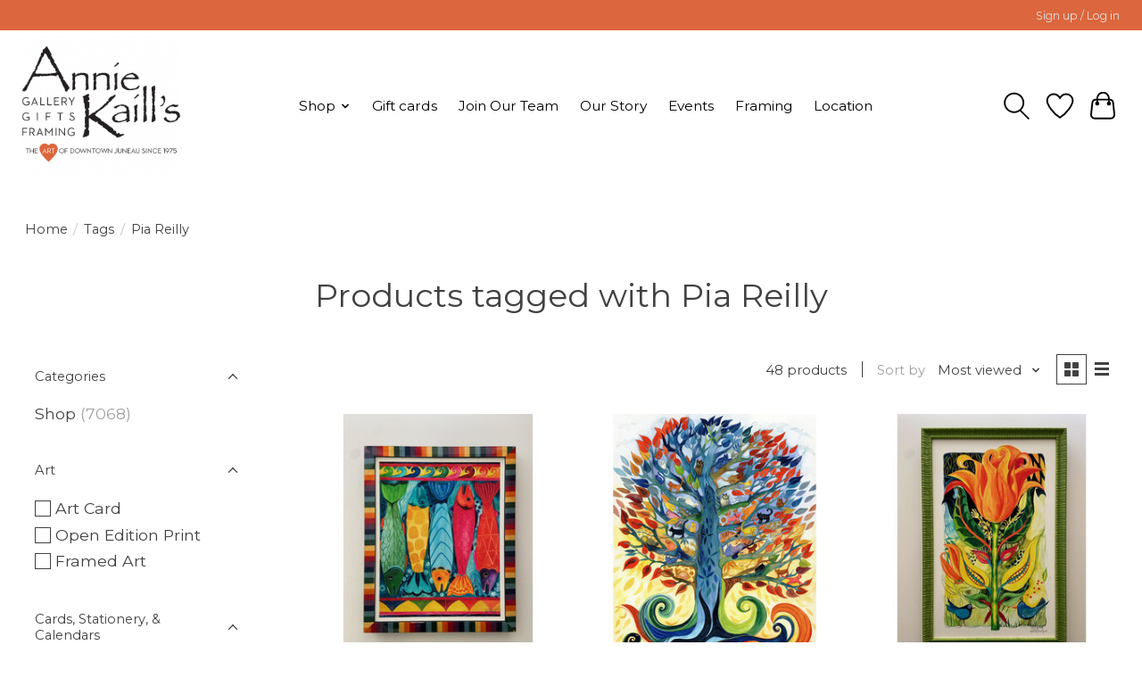

--- FILE ---
content_type: text/html;charset=utf-8
request_url: https://www.anniekaills.com/tags/pia-reilly/
body_size: 15844
content:
<!DOCTYPE html>
<html lang="us">
  <head>
    <meta charset="utf-8"/>
<!-- [START] 'blocks/head.rain' -->
<!--

  (c) 2008-2026 Lightspeed Netherlands B.V.
  http://www.lightspeedhq.com
  Generated: 17-01-2026 @ 12:28:38

-->
<link rel="canonical" href="https://www.anniekaills.com/tags/pia-reilly/"/>
<link rel="next" href="https://www.anniekaills.com/tags/pia-reilly/page2.html"/>
<link rel="alternate" href="https://www.anniekaills.com/index.rss" type="application/rss+xml" title="New products"/>
<meta name="robots" content="noodp,noydir"/>
<meta property="og:url" content="https://www.anniekaills.com/tags/pia-reilly/?source=facebook"/>
<meta property="og:site_name" content="Annie Kaill’s"/>
<meta property="og:title" content="Pia Reilly"/>
<meta property="og:description" content="The art of downtown Juneau since 1975. One stop for gallery, framing, and gifts."/>
<script src="https://lsecom.advision-ecommerce.com/apps/js/api/gift-registry.min.js"></script>
<!--[if lt IE 9]>
<script src="https://cdn.shoplightspeed.com/assets/html5shiv.js?2025-02-20"></script>
<![endif]-->
<!-- [END] 'blocks/head.rain' -->
    
    
    <title>Pia Reilly - Annie Kaill’s</title>
    <meta name="description" content="The art of downtown Juneau since 1975. One stop for gallery, framing, and gifts." />
    <meta name="keywords" content="Pia, Reilly, gallery, framing, gifts" />
    <meta http-equiv="X-UA-Compatible" content="IE=edge">
    <meta name="viewport" content="width=device-width, initial-scale=1">
    <meta name="apple-mobile-web-app-capable" content="yes">
    <meta name="apple-mobile-web-app-status-bar-style" content="black">
    
    <script>document.getElementsByTagName("html")[0].className += " js";</script>

    <link rel="shortcut icon" href="https://cdn.shoplightspeed.com/shops/629339/themes/13296/v/447804/assets/favicon.png?20220209021109" type="image/x-icon" />
    <link href='//fonts.googleapis.com/css?family=Montserrat:400,300,600&display=swap' rel='stylesheet' type='text/css'>
    <link href='//fonts.googleapis.com/css?family=Montserrat:400,300,600&display=swap' rel='stylesheet' type='text/css'>
    <link rel="stylesheet" href="https://cdn.shoplightspeed.com/assets/gui-2-0.css?2025-02-20" />
    <link rel="stylesheet" href="https://cdn.shoplightspeed.com/assets/gui-responsive-2-0.css?2025-02-20" />
    <link id="lightspeedframe" rel="stylesheet" href="https://cdn.shoplightspeed.com/shops/629339/themes/13296/assets/style.css?2024112023393620210104183204" />
    <!-- browsers not supporting CSS variables -->
    <script>
      if(!('CSS' in window) || !CSS.supports('color', 'var(--color-var)')) {var cfStyle = document.getElementById('lightspeedframe');if(cfStyle) {var href = cfStyle.getAttribute('href');href = href.replace('style.css', 'style-fallback.css');cfStyle.setAttribute('href', href);}}
    </script>
    <link rel="stylesheet" href="https://cdn.shoplightspeed.com/shops/629339/themes/13296/assets/settings.css?2024112023393620210104183204" />
    <link rel="stylesheet" href="https://cdn.shoplightspeed.com/shops/629339/themes/13296/assets/custom.css?2024112023393620210104183204" />

    <script src="https://cdn.shoplightspeed.com/assets/jquery-3-7-1.js?2025-02-20"></script>
    <script src="https://cdn.shoplightspeed.com/assets/jquery-ui-1-14-1.js?2025-02-20"></script>

  </head>
  <body>
    
          <header class="main-header main-header--mobile js-main-header position-relative">
  <div class="main-header__top-section">
    <div class="main-header__nav-grid justify-between@md container max-width-lg text-xs padding-y-xxs">
      <div></div>
      <ul class="main-header__list flex-grow flex-basis-0 justify-end@md display@md">        
                
                        <li class="main-header__item"><a href="https://www.anniekaills.com/account/" class="main-header__link" title="My Account">Sign up / Log in</a></li>
      </ul>
    </div>
  </div>
  <div class="main-header__mobile-content container max-width-lg">
          <a href="https://www.anniekaills.com/" class="main-header__logo" title="Annie Kaill’s">
        <img src="https://cdn.shoplightspeed.com/shops/629339/themes/13296/v/470112/assets/logo.png?20221018204642" alt="Annie Kaill’s">
              </a>
        
    <div class="flex items-center">
            <a href="https://www.anniekaills.com/account/wishlist/" class="main-header__mobile-btn js-tab-focus">
        <svg class="icon" viewBox="0 0 24 25" fill="none"><title>Go to wishlist</title><path d="M11.3785 4.50387L12 5.42378L12.6215 4.50387C13.6598 2.96698 15.4376 1.94995 17.4545 1.94995C20.65 1.94995 23.232 4.49701 23.25 7.6084C23.2496 8.53335 22.927 9.71432 22.3056 11.056C21.689 12.3875 20.8022 13.8258 19.7333 15.249C17.6019 18.0872 14.7978 20.798 12.0932 22.4477L12 22.488L11.9068 22.4477C9.20215 20.798 6.3981 18.0872 4.26667 15.249C3.1978 13.8258 2.31101 12.3875 1.69437 11.056C1.07303 9.71436 0.750466 8.53342 0.75 7.60848C0.767924 4.49706 3.34993 1.94995 6.54545 1.94995C8.56242 1.94995 10.3402 2.96698 11.3785 4.50387Z" stroke="currentColor" stroke-width="1.5" fill="none"/></svg>
        <span class="sr-only">Wish List</span>
      </a>
            <button class="reset main-header__mobile-btn js-tab-focus" aria-controls="cartDrawer">
        <svg class="icon" viewBox="0 0 24 25" fill="none"><title>Toggle cart</title><path d="M2.90171 9.65153C3.0797 8.00106 4.47293 6.75 6.13297 6.75H17.867C19.527 6.75 20.9203 8.00105 21.0982 9.65153L22.1767 19.6515C22.3839 21.5732 20.8783 23.25 18.9454 23.25H5.05454C3.1217 23.25 1.61603 21.5732 1.82328 19.6515L2.90171 9.65153Z" stroke="currentColor" stroke-width="1.5" fill="none"/>
        <path d="M7.19995 9.6001V5.7001C7.19995 2.88345 9.4833 0.600098 12.3 0.600098C15.1166 0.600098 17.4 2.88345 17.4 5.7001V9.6001" stroke="currentColor" stroke-width="1.5" fill="none"/>
        <circle cx="7.19996" cy="10.2001" r="1.8" fill="currentColor"/>
        <ellipse cx="17.4" cy="10.2001" rx="1.8" ry="1.8" fill="currentColor"/></svg>
        <span class="sr-only">Cart</span>
              </button>

      <button class="reset anim-menu-btn js-anim-menu-btn main-header__nav-control js-tab-focus" aria-label="Toggle menu">
        <i class="anim-menu-btn__icon anim-menu-btn__icon--close" aria-hidden="true"></i>
      </button>
    </div>
  </div>

  <div class="main-header__nav" role="navigation">
    <div class="main-header__nav-grid justify-between@md container max-width-lg">
      <div class="main-header__nav-logo-wrapper flex-shrink-0">
        
                  <a href="https://www.anniekaills.com/" class="main-header__logo" title="Annie Kaill’s">
            <img src="https://cdn.shoplightspeed.com/shops/629339/themes/13296/v/470112/assets/logo.png?20221018204642" alt="Annie Kaill’s">
                      </a>
              </div>
      
      <form action="https://www.anniekaills.com/search/" method="get" role="search" class="padding-y-md hide@md">
        <label class="sr-only" for="searchInputMobile">Search</label>
        <input class="header-v3__nav-form-control form-control width-100%" value="" autocomplete="off" type="search" name="q" id="searchInputMobile" placeholder="Search...">
      </form>

      <ul class="main-header__list flex-grow flex-basis-0 flex-wrap justify-center@md">
        
        
                <li class="main-header__item js-main-nav__item">
          <a class="main-header__link js-main-nav__control" href="https://www.anniekaills.com/shop/">
            <span>Shop</span>            <svg class="main-header__dropdown-icon icon" viewBox="0 0 16 16"><polygon fill="currentColor" points="8,11.4 2.6,6 4,4.6 8,8.6 12,4.6 13.4,6 "></polygon></svg>                        <i class="main-header__arrow-icon" aria-hidden="true">
              <svg class="icon" viewBox="0 0 16 16">
                <g class="icon__group" fill="none" stroke="currentColor" stroke-linecap="square" stroke-miterlimit="10" stroke-width="2">
                  <path d="M2 2l12 12" />
                  <path d="M14 2L2 14" />
                </g>
              </svg>
            </i>
                        
          </a>
                    <ul class="main-header__dropdown">
            <li class="main-header__dropdown-item"><a href="https://www.anniekaills.com/shop/" class="main-header__dropdown-link hide@md">All Shop</a></li>
                        <li class="main-header__dropdown-item js-main-nav__item position-relative">
              <a class="main-header__dropdown-link js-main-nav__control flex justify-between " href="https://www.anniekaills.com/shop/accessories-apparel/">
                Accessories &amp; Apparel
                <svg class="dropdown__desktop-icon icon" aria-hidden="true" viewBox="0 0 12 12"><polyline stroke-width="1" stroke="currentColor" fill="none" stroke-linecap="round" stroke-linejoin="round" points="3.5 0.5 9.5 6 3.5 11.5"></polyline></svg>                                <i class="main-header__arrow-icon" aria-hidden="true">
                  <svg class="icon" viewBox="0 0 16 16">
                    <g class="icon__group" fill="none" stroke="currentColor" stroke-linecap="square" stroke-miterlimit="10" stroke-width="2">
                      <path d="M2 2l12 12" />
                      <path d="M14 2L2 14" />
                    </g>
                  </svg>
                </i>
                              </a>

                            <ul class="main-header__dropdown">
                <li><a href="https://www.anniekaills.com/shop/accessories-apparel/" class="main-header__dropdown-link hide@md">All Accessories &amp; Apparel</a></li>
                                <li><a class="main-header__dropdown-link" href="https://www.anniekaills.com/shop/accessories-apparel/ak-aloha-co/">AK Aloha Co.</a></li>
                                <li><a class="main-header__dropdown-link" href="https://www.anniekaills.com/shop/accessories-apparel/frost-fur/">Frost + Fur</a></li>
                                <li><a class="main-header__dropdown-link" href="https://www.anniekaills.com/shop/accessories-apparel/graf-lantz/">Graf Lantz</a></li>
                                <li><a class="main-header__dropdown-link" href="https://www.anniekaills.com/shop/accessories-apparel/powder-design-inc/">Powder Design Inc.</a></li>
                              </ul>
                          </li>
                        <li class="main-header__dropdown-item js-main-nav__item position-relative">
              <a class="main-header__dropdown-link js-main-nav__control flex justify-between " href="https://www.anniekaills.com/shop/art/">
                Art
                <svg class="dropdown__desktop-icon icon" aria-hidden="true" viewBox="0 0 12 12"><polyline stroke-width="1" stroke="currentColor" fill="none" stroke-linecap="round" stroke-linejoin="round" points="3.5 0.5 9.5 6 3.5 11.5"></polyline></svg>                                <i class="main-header__arrow-icon" aria-hidden="true">
                  <svg class="icon" viewBox="0 0 16 16">
                    <g class="icon__group" fill="none" stroke="currentColor" stroke-linecap="square" stroke-miterlimit="10" stroke-width="2">
                      <path d="M2 2l12 12" />
                      <path d="M14 2L2 14" />
                    </g>
                  </svg>
                </i>
                              </a>

                            <ul class="main-header__dropdown">
                <li><a href="https://www.anniekaills.com/shop/art/" class="main-header__dropdown-link hide@md">All Art</a></li>
                                <li><a class="main-header__dropdown-link" href="https://www.anniekaills.com/shop/art/alice-tersteeg/">Alice Tersteeg</a></li>
                                <li><a class="main-header__dropdown-link" href="https://www.anniekaills.com/shop/art/allie-high/">Allie High</a></li>
                                <li><a class="main-header__dropdown-link" href="https://www.anniekaills.com/shop/art/arnie-weimer/">Arnie Weimer</a></li>
                                <li><a class="main-header__dropdown-link" href="https://www.anniekaills.com/shop/art/barbara-lavallee/">Barbara Lavallee </a></li>
                                <li><a class="main-header__dropdown-link" href="https://www.anniekaills.com/shop/art/brenda-schwartz-yeager/">Brenda Schwartz-Yeager</a></li>
                                <li><a class="main-header__dropdown-link" href="https://www.anniekaills.com/shop/art/bruce-nelson/">Bruce Nelson</a></li>
                                <li><a class="main-header__dropdown-link" href="https://www.anniekaills.com/shop/art/byron-birdsall/">Byron Birdsall</a></li>
                                <li><a class="main-header__dropdown-link" href="https://www.anniekaills.com/shop/art/chihiro-pierce/">Chihiro Pierce</a></li>
                                <li><a class="main-header__dropdown-link" href="https://www.anniekaills.com/shop/art/constance-baltuck/">Constance Baltuck</a></li>
                                <li><a class="main-header__dropdown-link" href="https://www.anniekaills.com/shop/art/courtenay-birdsall-clifford/">Courtenay Birdsall Clifford</a></li>
                                <li><a class="main-header__dropdown-link" href="https://www.anniekaills.com/shop/art/dave-wetzel/">Dave Wetzel</a></li>
                                <li><a class="main-header__dropdown-link" href="https://www.anniekaills.com/shop/art/detlef/">Detlef</a></li>
                                <li><a class="main-header__dropdown-link" href="https://www.anniekaills.com/shop/art/dick-libby/">Dick Libby</a></li>
                                <li><a class="main-header__dropdown-link" href="https://www.anniekaills.com/shop/art/dillon-sprague/">Dillon Sprague</a></li>
                                <li><a class="main-header__dropdown-link" href="https://www.anniekaills.com/shop/art/evon-zerbetz/">Evon Zerbetz</a></li>
                                <li><a class="main-header__dropdown-link" href="https://www.anniekaills.com/shop/art/frank-lynn-pierce/">Frank Lynn Pierce</a></li>
                                <li><a class="main-header__dropdown-link" href="https://www.anniekaills.com/shop/art/grant-pecoff/">Grant Pecoff</a></li>
                                <li><a class="main-header__dropdown-link" href="https://www.anniekaills.com/shop/art/jaynee-fritzinger/">Jaynee Fritzinger</a></li>
                                <li><a class="main-header__dropdown-link" href="https://www.anniekaills.com/shop/art/johanna-griggs/">Johanna Griggs</a></li>
                                <li><a class="main-header__dropdown-link" href="https://www.anniekaills.com/shop/art/john-fehringer/">John Fehringer </a></li>
                                <li><a class="main-header__dropdown-link" href="https://www.anniekaills.com/shop/art/jon-van-zyle/">Jon Van Zyle </a></li>
                                <li><a class="main-header__dropdown-link" href="https://www.anniekaills.com/shop/art/karen-beason/">Karen Beason</a></li>
                                <li><a class="main-header__dropdown-link" href="https://www.anniekaills.com/shop/art/katie-sevigny/">Katie Sevigny </a></li>
                                <li><a class="main-header__dropdown-link" href="https://www.anniekaills.com/shop/art/kelsey-fagan/">Kelsey Fagan</a></li>
                                <li><a class="main-header__dropdown-link" href="https://www.anniekaills.com/shop/art/kevin-jeffery/">Kevin Jeffery</a></li>
                                <li><a class="main-header__dropdown-link" href="https://www.anniekaills.com/shop/art/lisa-schramek/">Lisa Schramek</a></li>
                                <li><a class="main-header__dropdown-link" href="https://www.anniekaills.com/shop/art/melanie-burns/">Melanie Burns</a></li>
                                <li><a class="main-header__dropdown-link" href="https://www.anniekaills.com/shop/art/nathalie-parenteau/">Nathalie Parenteau</a></li>
                                <li><a class="main-header__dropdown-link" href="https://www.anniekaills.com/shop/art/pia-reilly/">Pia Reilly</a></li>
                                <li><a class="main-header__dropdown-link" href="https://www.anniekaills.com/shop/art/rick-clair/">Rick Clair</a></li>
                                <li><a class="main-header__dropdown-link" href="https://www.anniekaills.com/shop/art/rie-munoz/">Rie Muñoz</a></li>
                                <li><a class="main-header__dropdown-link" href="https://www.anniekaills.com/shop/art/rik-pruett/">Rik Pruett</a></li>
                                <li><a class="main-header__dropdown-link" href="https://www.anniekaills.com/shop/art/sarah-davidson/">Sarah Davidson</a></li>
                                <li><a class="main-header__dropdown-link" href="https://www.anniekaills.com/shop/art/tom-crestodina/">Tom Crestodina</a></li>
                                <li><a class="main-header__dropdown-link" href="https://www.anniekaills.com/shop/art/yumi-kawaguchi/">Yumi Kawaguchi</a></li>
                              </ul>
                          </li>
                        <li class="main-header__dropdown-item js-main-nav__item position-relative">
              <a class="main-header__dropdown-link js-main-nav__control flex justify-between " href="https://www.anniekaills.com/shop/bath-body/">
                Bath &amp; Body
                <svg class="dropdown__desktop-icon icon" aria-hidden="true" viewBox="0 0 12 12"><polyline stroke-width="1" stroke="currentColor" fill="none" stroke-linecap="round" stroke-linejoin="round" points="3.5 0.5 9.5 6 3.5 11.5"></polyline></svg>                                <i class="main-header__arrow-icon" aria-hidden="true">
                  <svg class="icon" viewBox="0 0 16 16">
                    <g class="icon__group" fill="none" stroke="currentColor" stroke-linecap="square" stroke-miterlimit="10" stroke-width="2">
                      <path d="M2 2l12 12" />
                      <path d="M14 2L2 14" />
                    </g>
                  </svg>
                </i>
                              </a>

                            <ul class="main-header__dropdown">
                <li><a href="https://www.anniekaills.com/shop/bath-body/" class="main-header__dropdown-link hide@md">All Bath &amp; Body</a></li>
                                <li><a class="main-header__dropdown-link" href="https://www.anniekaills.com/shop/bath-body/thymes/">Thymes</a></li>
                                <li><a class="main-header__dropdown-link" href="https://www.anniekaills.com/shop/bath-body/kai/">Kai</a></li>
                                <li><a class="main-header__dropdown-link" href="https://www.anniekaills.com/shop/bath-body/waterbody/">Waterbody</a></li>
                              </ul>
                          </li>
                        <li class="main-header__dropdown-item js-main-nav__item position-relative">
              <a class="main-header__dropdown-link js-main-nav__control flex justify-between " href="https://www.anniekaills.com/shop/books-puzzles-stickers-posters/">
                Books, Puzzles, Stickers &amp; Posters
                <svg class="dropdown__desktop-icon icon" aria-hidden="true" viewBox="0 0 12 12"><polyline stroke-width="1" stroke="currentColor" fill="none" stroke-linecap="round" stroke-linejoin="round" points="3.5 0.5 9.5 6 3.5 11.5"></polyline></svg>                                <i class="main-header__arrow-icon" aria-hidden="true">
                  <svg class="icon" viewBox="0 0 16 16">
                    <g class="icon__group" fill="none" stroke="currentColor" stroke-linecap="square" stroke-miterlimit="10" stroke-width="2">
                      <path d="M2 2l12 12" />
                      <path d="M14 2L2 14" />
                    </g>
                  </svg>
                </i>
                              </a>

                            <ul class="main-header__dropdown">
                <li><a href="https://www.anniekaills.com/shop/books-puzzles-stickers-posters/" class="main-header__dropdown-link hide@md">All Books, Puzzles, Stickers &amp; Posters</a></li>
                                <li><a class="main-header__dropdown-link" href="https://www.anniekaills.com/shop/books-puzzles-stickers-posters/stickers/">Stickers</a></li>
                                <li><a class="main-header__dropdown-link" href="https://www.anniekaills.com/shop/books-puzzles-stickers-posters/books/">Books</a></li>
                                <li><a class="main-header__dropdown-link" href="https://www.anniekaills.com/shop/books-puzzles-stickers-posters/puzzles/">Puzzles</a></li>
                                <li><a class="main-header__dropdown-link" href="https://www.anniekaills.com/shop/books-puzzles-stickers-posters/posters/">Posters</a></li>
                              </ul>
                          </li>
                        <li class="main-header__dropdown-item js-main-nav__item position-relative">
              <a class="main-header__dropdown-link js-main-nav__control flex justify-between " href="https://www.anniekaills.com/shop/cards-stationary-calendars/">
                Cards, Stationary, &amp; Calendars
                <svg class="dropdown__desktop-icon icon" aria-hidden="true" viewBox="0 0 12 12"><polyline stroke-width="1" stroke="currentColor" fill="none" stroke-linecap="round" stroke-linejoin="round" points="3.5 0.5 9.5 6 3.5 11.5"></polyline></svg>                                <i class="main-header__arrow-icon" aria-hidden="true">
                  <svg class="icon" viewBox="0 0 16 16">
                    <g class="icon__group" fill="none" stroke="currentColor" stroke-linecap="square" stroke-miterlimit="10" stroke-width="2">
                      <path d="M2 2l12 12" />
                      <path d="M14 2L2 14" />
                    </g>
                  </svg>
                </i>
                              </a>

                            <ul class="main-header__dropdown">
                <li><a href="https://www.anniekaills.com/shop/cards-stationary-calendars/" class="main-header__dropdown-link hide@md">All Cards, Stationary, &amp; Calendars</a></li>
                                <li><a class="main-header__dropdown-link" href="https://www.anniekaills.com/shop/cards-stationary-calendars/men-of-alaska-calendar/">Men of Alaska Calendar</a></li>
                                <li><a class="main-header__dropdown-link" href="https://www.anniekaills.com/shop/cards-stationary-calendars/salt-water-press/">Salt Water Press</a></li>
                                <li><a class="main-header__dropdown-link" href="https://www.anniekaills.com/shop/cards-stationary-calendars/art-cards/">Art Cards</a></li>
                                <li><a class="main-header__dropdown-link" href="https://www.anniekaills.com/shop/cards-stationary-calendars/holiday-art-cards/">Holiday Art Cards</a></li>
                                <li><a class="main-header__dropdown-link" href="https://www.anniekaills.com/shop/cards-stationary-calendars/boxed-cards/">Boxed Cards</a></li>
                                <li><a class="main-header__dropdown-link" href="https://www.anniekaills.com/shop/cards-stationary-calendars/calendars/">Calendars</a></li>
                              </ul>
                          </li>
                        <li class="main-header__dropdown-item js-main-nav__item position-relative">
              <a class="main-header__dropdown-link js-main-nav__control flex justify-between " href="https://www.anniekaills.com/shop/home-decor-garden/">
                Home Decor &amp; Garden
                <svg class="dropdown__desktop-icon icon" aria-hidden="true" viewBox="0 0 12 12"><polyline stroke-width="1" stroke="currentColor" fill="none" stroke-linecap="round" stroke-linejoin="round" points="3.5 0.5 9.5 6 3.5 11.5"></polyline></svg>                                <i class="main-header__arrow-icon" aria-hidden="true">
                  <svg class="icon" viewBox="0 0 16 16">
                    <g class="icon__group" fill="none" stroke="currentColor" stroke-linecap="square" stroke-miterlimit="10" stroke-width="2">
                      <path d="M2 2l12 12" />
                      <path d="M14 2L2 14" />
                    </g>
                  </svg>
                </i>
                              </a>

                            <ul class="main-header__dropdown">
                <li><a href="https://www.anniekaills.com/shop/home-decor-garden/" class="main-header__dropdown-link hide@md">All Home Decor &amp; Garden</a></li>
                                <li><a class="main-header__dropdown-link" href="https://www.anniekaills.com/shop/home-decor-garden/april-cornell/">April Cornell</a></li>
                                <li><a class="main-header__dropdown-link" href="https://www.anniekaills.com/shop/home-decor-garden/alaska-rug-co/">Alaska Rug Co.</a></li>
                                <li><a class="main-header__dropdown-link" href="https://www.anniekaills.com/shop/home-decor-garden/zetamari/">Zetamari</a></li>
                                <li><a class="main-header__dropdown-link" href="https://www.anniekaills.com/shop/home-decor-garden/little-tomato-glass/">Little Tomato Glass</a></li>
                              </ul>
                          </li>
                        <li class="main-header__dropdown-item js-main-nav__item position-relative">
              <a class="main-header__dropdown-link js-main-nav__control flex justify-between " href="https://www.anniekaills.com/shop/jewelry/">
                Jewelry
                <svg class="dropdown__desktop-icon icon" aria-hidden="true" viewBox="0 0 12 12"><polyline stroke-width="1" stroke="currentColor" fill="none" stroke-linecap="round" stroke-linejoin="round" points="3.5 0.5 9.5 6 3.5 11.5"></polyline></svg>                                <i class="main-header__arrow-icon" aria-hidden="true">
                  <svg class="icon" viewBox="0 0 16 16">
                    <g class="icon__group" fill="none" stroke="currentColor" stroke-linecap="square" stroke-miterlimit="10" stroke-width="2">
                      <path d="M2 2l12 12" />
                      <path d="M14 2L2 14" />
                    </g>
                  </svg>
                </i>
                              </a>

                            <ul class="main-header__dropdown">
                <li><a href="https://www.anniekaills.com/shop/jewelry/" class="main-header__dropdown-link hide@md">All Jewelry</a></li>
                                <li><a class="main-header__dropdown-link" href="https://www.anniekaills.com/shop/jewelry/arnie-weimer-jewelry/">Arnie Weimer Jewelry</a></li>
                                <li><a class="main-header__dropdown-link" href="https://www.anniekaills.com/shop/jewelry/elaina-designs-by-lainey-papageorge/">Elaina Designs by Lainey Papageorge</a></li>
                                <li><a class="main-header__dropdown-link" href="https://www.anniekaills.com/shop/jewelry/jenna-ofontanella/">Jenna O&#039;Fontanella</a></li>
                                <li><a class="main-header__dropdown-link" href="https://www.anniekaills.com/shop/jewelry/johnny-ellis/">Johnny Ellis</a></li>
                                <li><a class="main-header__dropdown-link" href="https://www.anniekaills.com/shop/jewelry/moondance-alaska-by-colleen-goldrich/">Moondance Alaska by Colleen Goldrich</a></li>
                                <li><a class="main-header__dropdown-link" href="https://www.anniekaills.com/shop/jewelry/the-rosie-finn-by-ashley-lohr/">The Rosie Finn by Ashley Lohr</a></li>
                                <li><a class="main-header__dropdown-link" href="https://www.anniekaills.com/shop/jewelry/twisted-ginger-by-erin-kandoll/">Twisted Ginger by Erin Kandoll</a></li>
                                <li><a class="main-header__dropdown-link" href="https://www.anniekaills.com/shop/jewelry/waters-edge-studio-by-meg-bradley/">Water’s Edge Studio by Meg Bradley</a></li>
                                <li><a class="main-header__dropdown-link" href="https://www.anniekaills.com/shop/jewelry/wild-by-nature-by-julienne-pacheco/">WILD by Nature by Julienne Pacheco</a></li>
                              </ul>
                          </li>
                        <li class="main-header__dropdown-item js-main-nav__item position-relative">
              <a class="main-header__dropdown-link js-main-nav__control flex justify-between " href="https://www.anniekaills.com/shop/kaills-kids/">
                Kaill’s Kids
                <svg class="dropdown__desktop-icon icon" aria-hidden="true" viewBox="0 0 12 12"><polyline stroke-width="1" stroke="currentColor" fill="none" stroke-linecap="round" stroke-linejoin="round" points="3.5 0.5 9.5 6 3.5 11.5"></polyline></svg>                                <i class="main-header__arrow-icon" aria-hidden="true">
                  <svg class="icon" viewBox="0 0 16 16">
                    <g class="icon__group" fill="none" stroke="currentColor" stroke-linecap="square" stroke-miterlimit="10" stroke-width="2">
                      <path d="M2 2l12 12" />
                      <path d="M14 2L2 14" />
                    </g>
                  </svg>
                </i>
                              </a>

                            <ul class="main-header__dropdown">
                <li><a href="https://www.anniekaills.com/shop/kaills-kids/" class="main-header__dropdown-link hide@md">All Kaill’s Kids</a></li>
                                <li><a class="main-header__dropdown-link" href="https://www.anniekaills.com/shop/kaills-kids/apparel/">Apparel</a></li>
                                <li><a class="main-header__dropdown-link" href="https://www.anniekaills.com/shop/kaills-kids/baby-essentials/">Baby Essentials</a></li>
                                <li><a class="main-header__dropdown-link" href="https://www.anniekaills.com/shop/kaills-kids/childrens-books/">Children&#039;s Books</a></li>
                                <li><a class="main-header__dropdown-link" href="https://www.anniekaills.com/shop/kaills-kids/room-decor/">Room Decor</a></li>
                                <li><a class="main-header__dropdown-link" href="https://www.anniekaills.com/shop/kaills-kids/toys-more/">Toys &amp; More</a></li>
                                <li><a class="main-header__dropdown-link" href="https://www.anniekaills.com/shop/kaills-kids/frost-fur/">Frost + Fur</a></li>
                                <li><a class="main-header__dropdown-link" href="https://www.anniekaills.com/shop/kaills-kids/lucy-darling/">Lucy Darling</a></li>
                                <li><a class="main-header__dropdown-link" href="https://www.anniekaills.com/shop/kaills-kids/slumberkins/">Slumberkins</a></li>
                                <li><a class="main-header__dropdown-link" href="https://www.anniekaills.com/shop/kaills-kids/wren-the-raven/">Wren &amp; the Raven</a></li>
                              </ul>
                          </li>
                        <li class="main-header__dropdown-item js-main-nav__item position-relative">
              <a class="main-header__dropdown-link js-main-nav__control flex justify-between " href="https://www.anniekaills.com/shop/kitchen-dining/">
                Kitchen &amp; Dining
                <svg class="dropdown__desktop-icon icon" aria-hidden="true" viewBox="0 0 12 12"><polyline stroke-width="1" stroke="currentColor" fill="none" stroke-linecap="round" stroke-linejoin="round" points="3.5 0.5 9.5 6 3.5 11.5"></polyline></svg>                                <i class="main-header__arrow-icon" aria-hidden="true">
                  <svg class="icon" viewBox="0 0 16 16">
                    <g class="icon__group" fill="none" stroke="currentColor" stroke-linecap="square" stroke-miterlimit="10" stroke-width="2">
                      <path d="M2 2l12 12" />
                      <path d="M14 2L2 14" />
                    </g>
                  </svg>
                </i>
                              </a>

                            <ul class="main-header__dropdown">
                <li><a href="https://www.anniekaills.com/shop/kitchen-dining/" class="main-header__dropdown-link hide@md">All Kitchen &amp; Dining</a></li>
                                <li><a class="main-header__dropdown-link" href="https://www.anniekaills.com/shop/kitchen-dining/michael-michaud/">Michael Michaud</a></li>
                                <li><a class="main-header__dropdown-link" href="https://www.anniekaills.com/shop/kitchen-dining/graf-lantz/">Graf Lantz</a></li>
                                <li><a class="main-header__dropdown-link" href="https://www.anniekaills.com/shop/kitchen-dining/alaska-beachcombers/">Alaska Beachcombers</a></li>
                                <li><a class="main-header__dropdown-link" href="https://www.anniekaills.com/shop/kitchen-dining/glass-barware/">Glass &amp; Barware</a></li>
                                <li><a class="main-header__dropdown-link" href="https://www.anniekaills.com/shop/kitchen-dining/northwest-pewter/">Northwest Pewter</a></li>
                                <li><a class="main-header__dropdown-link" href="https://www.anniekaills.com/shop/kitchen-dining/april-cornell/">April Cornell</a></li>
                                <li><a class="main-header__dropdown-link" href="https://www.anniekaills.com/shop/kitchen-dining/frost-fur/">Frost + Fur</a></li>
                                <li><a class="main-header__dropdown-link" href="https://www.anniekaills.com/shop/kitchen-dining/porter-lane-home/">Porter Lane Home</a></li>
                                <li><a class="main-header__dropdown-link" href="https://www.anniekaills.com/shop/kitchen-dining/rolf-glass/">Rolf Glass</a></li>
                                <li><a class="main-header__dropdown-link" href="https://www.anniekaills.com/shop/kitchen-dining/jonathans-spoons/">Jonathan&#039;s Spoons</a></li>
                              </ul>
                          </li>
                        <li class="main-header__dropdown-item js-main-nav__item position-relative">
              <a class="main-header__dropdown-link js-main-nav__control flex justify-between " href="https://www.anniekaills.com/shop/pottery/">
                Pottery
                <svg class="dropdown__desktop-icon icon" aria-hidden="true" viewBox="0 0 12 12"><polyline stroke-width="1" stroke="currentColor" fill="none" stroke-linecap="round" stroke-linejoin="round" points="3.5 0.5 9.5 6 3.5 11.5"></polyline></svg>                                <i class="main-header__arrow-icon" aria-hidden="true">
                  <svg class="icon" viewBox="0 0 16 16">
                    <g class="icon__group" fill="none" stroke="currentColor" stroke-linecap="square" stroke-miterlimit="10" stroke-width="2">
                      <path d="M2 2l12 12" />
                      <path d="M14 2L2 14" />
                    </g>
                  </svg>
                </i>
                              </a>

                            <ul class="main-header__dropdown">
                <li><a href="https://www.anniekaills.com/shop/pottery/" class="main-header__dropdown-link hide@md">All Pottery</a></li>
                                <li><a class="main-header__dropdown-link" href="https://www.anniekaills.com/shop/pottery/five-finger-studio/">Five Finger Studio</a></li>
                                <li><a class="main-header__dropdown-link" href="https://www.anniekaills.com/shop/pottery/donna-toohey/">Donna Toohey</a></li>
                                <li><a class="main-header__dropdown-link" href="https://www.anniekaills.com/shop/pottery/brecht-studio/">Brecht Studio</a></li>
                                <li><a class="main-header__dropdown-link" href="https://www.anniekaills.com/shop/pottery/toms-pots-4077578/">Tom&#039;s Pots</a></li>
                              </ul>
                          </li>
                        <li class="main-header__dropdown-item js-main-nav__item position-relative">
              <a class="main-header__dropdown-link js-main-nav__control flex justify-between " href="https://www.anniekaills.com/shop/specialty-foods/">
                Specialty Foods
                <svg class="dropdown__desktop-icon icon" aria-hidden="true" viewBox="0 0 12 12"><polyline stroke-width="1" stroke="currentColor" fill="none" stroke-linecap="round" stroke-linejoin="round" points="3.5 0.5 9.5 6 3.5 11.5"></polyline></svg>                                <i class="main-header__arrow-icon" aria-hidden="true">
                  <svg class="icon" viewBox="0 0 16 16">
                    <g class="icon__group" fill="none" stroke="currentColor" stroke-linecap="square" stroke-miterlimit="10" stroke-width="2">
                      <path d="M2 2l12 12" />
                      <path d="M14 2L2 14" />
                    </g>
                  </svg>
                </i>
                              </a>

                            <ul class="main-header__dropdown">
                <li><a href="https://www.anniekaills.com/shop/specialty-foods/" class="main-header__dropdown-link hide@md">All Specialty Foods</a></li>
                                <li><a class="main-header__dropdown-link" href="https://www.anniekaills.com/shop/specialty-foods/alaska-pure-sea-salt-co/">Alaska Pure Sea Salt Co.</a></li>
                                <li><a class="main-header__dropdown-link" href="https://www.anniekaills.com/shop/specialty-foods/barnacle-foods/">Barnacle Foods</a></li>
                              </ul>
                          </li>
                        <li class="main-header__dropdown-item js-main-nav__item position-relative">
              <a class="main-header__dropdown-link js-main-nav__control flex justify-between " href="https://www.anniekaills.com/shop/collections/">
                Collections
                <svg class="dropdown__desktop-icon icon" aria-hidden="true" viewBox="0 0 12 12"><polyline stroke-width="1" stroke="currentColor" fill="none" stroke-linecap="round" stroke-linejoin="round" points="3.5 0.5 9.5 6 3.5 11.5"></polyline></svg>                                <i class="main-header__arrow-icon" aria-hidden="true">
                  <svg class="icon" viewBox="0 0 16 16">
                    <g class="icon__group" fill="none" stroke="currentColor" stroke-linecap="square" stroke-miterlimit="10" stroke-width="2">
                      <path d="M2 2l12 12" />
                      <path d="M14 2L2 14" />
                    </g>
                  </svg>
                </i>
                              </a>

                            <ul class="main-header__dropdown">
                <li><a href="https://www.anniekaills.com/shop/collections/" class="main-header__dropdown-link hide@md">All Collections</a></li>
                                <li><a class="main-header__dropdown-link" href="https://www.anniekaills.com/shop/collections/pumphouse/">Pumphouse</a></li>
                              </ul>
                          </li>
                        <li class="main-header__dropdown-item">
              <a class="main-header__dropdown-link" href="https://www.anniekaills.com/shop/made-in-alaska/">
                Made in Alaska
                                              </a>

                          </li>
                      </ul>
                  </li>
        
                <li class="main-header__item">
            <a class="main-header__link" href="https://www.anniekaills.com/giftcard/" >Gift cards</a>
        </li>
        
        
        
                  <li class="main-header__item">
            <a class="main-header__link" href="https://www.anniekaills.com/service/join-our-team/" target="_blank">
              Join Our Team
            </a>
          </li>
                  <li class="main-header__item">
            <a class="main-header__link" href="https://annie-kaill-039s.shoplightspeed.com/service/about/">
              Our Story
            </a>
          </li>
                  <li class="main-header__item">
            <a class="main-header__link" href="https://www.anniekaills.com/service/events/">
              Events
            </a>
          </li>
                  <li class="main-header__item">
            <a class="main-header__link" href="https://www.anniekaills.com/service/framing/">
              Framing
            </a>
          </li>
                  <li class="main-header__item">
            <a class="main-header__link" href="https://annie-kaill-039s.shoplightspeed.com/service/visit/">
              Location
            </a>
          </li>
                
        <li class="main-header__item hide@md">
          <ul class="main-header__list main-header__list--mobile-items">        
            
                                    <li class="main-header__item"><a href="https://www.anniekaills.com/account/" class="main-header__link" title="My Account">Sign up / Log in</a></li>
          </ul>
        </li>
        
      </ul>

      <ul class="main-header__list flex-shrink-0 justify-end@md display@md">
        <li class="main-header__item">
          
          <button class="reset switch-icon main-header__link main-header__link--icon js-toggle-search js-switch-icon js-tab-focus" aria-label="Toggle icon">
            <svg class="icon switch-icon__icon--a" viewBox="0 0 24 25"><title>Toggle search</title><path fill-rule="evenodd" clip-rule="evenodd" d="M17.6032 9.55171C17.6032 13.6671 14.267 17.0033 10.1516 17.0033C6.03621 17.0033 2.70001 13.6671 2.70001 9.55171C2.70001 5.4363 6.03621 2.1001 10.1516 2.1001C14.267 2.1001 17.6032 5.4363 17.6032 9.55171ZM15.2499 16.9106C13.8031 17.9148 12.0461 18.5033 10.1516 18.5033C5.20779 18.5033 1.20001 14.4955 1.20001 9.55171C1.20001 4.60787 5.20779 0.600098 10.1516 0.600098C15.0955 0.600098 19.1032 4.60787 19.1032 9.55171C19.1032 12.0591 18.0724 14.3257 16.4113 15.9507L23.2916 22.8311C23.5845 23.1239 23.5845 23.5988 23.2916 23.8917C22.9987 24.1846 22.5239 24.1846 22.231 23.8917L15.2499 16.9106Z" fill="currentColor"/></svg>

            <svg class="icon switch-icon__icon--b" viewBox="0 0 32 32"><title>Toggle search</title><g fill="none" stroke="currentColor" stroke-miterlimit="10" stroke-linecap="round" stroke-linejoin="round" stroke-width="2"><line x1="27" y1="5" x2="5" y2="27"></line><line x1="27" y1="27" x2="5" y2="5"></line></g></svg>
          </button>

        </li>
                <li class="main-header__item">
          <a href="https://www.anniekaills.com/account/wishlist/" class="main-header__link main-header__link--icon">
            <svg class="icon" viewBox="0 0 24 25" fill="none"><title>Go to wishlist</title><path d="M11.3785 4.50387L12 5.42378L12.6215 4.50387C13.6598 2.96698 15.4376 1.94995 17.4545 1.94995C20.65 1.94995 23.232 4.49701 23.25 7.6084C23.2496 8.53335 22.927 9.71432 22.3056 11.056C21.689 12.3875 20.8022 13.8258 19.7333 15.249C17.6019 18.0872 14.7978 20.798 12.0932 22.4477L12 22.488L11.9068 22.4477C9.20215 20.798 6.3981 18.0872 4.26667 15.249C3.1978 13.8258 2.31101 12.3875 1.69437 11.056C1.07303 9.71436 0.750466 8.53342 0.75 7.60848C0.767924 4.49706 3.34993 1.94995 6.54545 1.94995C8.56242 1.94995 10.3402 2.96698 11.3785 4.50387Z" stroke="currentColor" stroke-width="1.5" fill="none"/></svg>
            <span class="sr-only">Wish List</span>
          </a>
        </li>
                <li class="main-header__item">
          <a href="#0" class="main-header__link main-header__link--icon" aria-controls="cartDrawer">
            <svg class="icon" viewBox="0 0 24 25" fill="none"><title>Toggle cart</title><path d="M2.90171 9.65153C3.0797 8.00106 4.47293 6.75 6.13297 6.75H17.867C19.527 6.75 20.9203 8.00105 21.0982 9.65153L22.1767 19.6515C22.3839 21.5732 20.8783 23.25 18.9454 23.25H5.05454C3.1217 23.25 1.61603 21.5732 1.82328 19.6515L2.90171 9.65153Z" stroke="currentColor" stroke-width="1.5" fill="none"/>
            <path d="M7.19995 9.6001V5.7001C7.19995 2.88345 9.4833 0.600098 12.3 0.600098C15.1166 0.600098 17.4 2.88345 17.4 5.7001V9.6001" stroke="currentColor" stroke-width="1.5" fill="none"/>
            <circle cx="7.19996" cy="10.2001" r="1.8" fill="currentColor"/>
            <ellipse cx="17.4" cy="10.2001" rx="1.8" ry="1.8" fill="currentColor"/></svg>
            <span class="sr-only">Cart</span>
                      </a>
        </li>
      </ul>
      
    	<div class="main-header__search-form bg">
        <form action="https://www.anniekaills.com/search/" method="get" role="search" class="container max-width-lg">
          <label class="sr-only" for="searchInput">Search</label>
          <input class="header-v3__nav-form-control form-control width-100%" value="" autocomplete="off" type="search" name="q" id="searchInput" placeholder="Search...">
        </form>
      </div>
      
    </div>
  </div>
</header>

<div class="drawer dr-cart js-drawer" id="cartDrawer">
  <div class="drawer__content bg shadow-md flex flex-column" role="alertdialog" aria-labelledby="drawer-cart-title">
    <header class="flex items-center justify-between flex-shrink-0 padding-x-md padding-y-md">
      <h1 id="drawer-cart-title" class="text-base text-truncate">Shopping cart</h1>

      <button class="reset drawer__close-btn js-drawer__close js-tab-focus">
        <svg class="icon icon--xs" viewBox="0 0 16 16"><title>Close cart panel</title><g stroke-width="2" stroke="currentColor" fill="none" stroke-linecap="round" stroke-linejoin="round" stroke-miterlimit="10"><line x1="13.5" y1="2.5" x2="2.5" y2="13.5"></line><line x1="2.5" y1="2.5" x2="13.5" y2="13.5"></line></g></svg>
      </button>
    </header>

    <div class="drawer__body padding-x-md padding-bottom-sm js-drawer__body">
            <p class="margin-y-xxxl color-contrast-medium text-sm text-center">Your cart is currently empty</p>
          </div>

    <footer class="padding-x-md padding-y-md flex-shrink-0">
      <p class="text-sm text-center color-contrast-medium margin-bottom-sm">Safely pay with:</p>
      <p class="text-sm flex flex-wrap gap-xs text-xs@md justify-center">
                  <a href="https://www.anniekaills.com/service/payment-methods/" title="Credit Card">
            <img src="https://cdn.shoplightspeed.com/assets/icon-payment-creditcard.png?2025-02-20" alt="Credit Card" height="16" />
          </a>
                  <a href="https://www.anniekaills.com/service/payment-methods/" title="PayPal">
            <img src="https://cdn.shoplightspeed.com/assets/icon-payment-paypalcp.png?2025-02-20" alt="PayPal" height="16" />
          </a>
              </p>
    </footer>
  </div>
</div>            <section class="collection-page__intro container max-width-lg">
  <div class="padding-y-lg">
    <nav class="breadcrumbs text-sm" aria-label="Breadcrumbs">
  <ol class="flex flex-wrap gap-xxs">
    <li class="breadcrumbs__item">
    	<a href="https://www.anniekaills.com/" class="color-inherit text-underline-hover">Home</a>
      <span class="color-contrast-low margin-left-xxs" aria-hidden="true">/</span>
    </li>
        <li class="breadcrumbs__item">
            <a href="https://www.anniekaills.com/tags/" class="color-inherit text-underline-hover">Tags</a>
      <span class="color-contrast-low margin-left-xxs" aria-hidden="true">/</span>
          </li>
        <li class="breadcrumbs__item" aria-current="page">
            Pia Reilly
          </li>
      </ol>
</nav>  </div>
  
  <h1 class="text-center">Products tagged with Pia Reilly</h1>

  </section>

<section class="collection-page__content padding-y-lg">
  <div class="container max-width-lg">
    <div class="margin-bottom-md hide@md no-js:is-hidden">
      <button class="btn btn--subtle width-100%" aria-controls="filter-panel">Show filters</button>
    </div>
  
    <div class="flex@md">
      <aside class="sidebar sidebar--collection-filters sidebar--colection-filters sidebar--static@md js-sidebar" data-static-class="sidebar--sticky-on-desktop" id="filter-panel" aria-labelledby="filter-panel-title">
        <div class="sidebar__panel">
          <header class="sidebar__header z-index-2">
            <h1 class="text-md text-truncate" id="filter-panel-title">Filters</h1>
      
            <button class="reset sidebar__close-btn js-sidebar__close-btn js-tab-focus">
              <svg class="icon" viewBox="0 0 16 16"><title>Close panel</title><g stroke-width="1" stroke="currentColor" fill="none" stroke-linecap="round" stroke-linejoin="round" stroke-miterlimit="10"><line x1="13.5" y1="2.5" x2="2.5" y2="13.5"></line><line x1="2.5" y1="2.5" x2="13.5" y2="13.5"></line></g></svg>
            </button>
          </header>
      		
          <form action="https://www.anniekaills.com/tags/pia-reilly/" method="get" class="position-relative z-index-1">
            <input type="hidden" name="mode" value="grid" id="filter_form_mode" />
            <input type="hidden" name="limit" value="24" id="filter_form_limit" />
            <input type="hidden" name="sort" value="popular" id="filter_form_sort" />

            <ul class="accordion js-accordion">
                            <li class="accordion__item accordion__item--is-open js-accordion__item">
                <button class="reset accordion__header padding-y-sm padding-x-md padding-x-xs@md js-tab-focus" type="button">
                  <div>
                    <div class="text-sm@md">Categories</div>
                  </div>

                  <svg class="icon accordion__icon-arrow no-js:is-hidden" viewBox="0 0 16 16" aria-hidden="true">
                    <g class="icon__group" fill="none" stroke="currentColor" stroke-linecap="square" stroke-miterlimit="10">
                      <path d="M2 2l12 12" />
                      <path d="M14 2L2 14" />
                    </g>
                  </svg>
                </button>
            
                <div class="accordion__panel js-accordion__panel">
                  <div class="padding-top-xxxs padding-x-md padding-bottom-md padding-x-xs@md">
                    <ul class="filter__categories flex flex-column gap-xxs">
                                            <li class="filter-categories__item">
                        <a href="https://www.anniekaills.com/shop/" class="color-inherit text-underline-hover">Shop</a>
                                                <span class="filter-categories__count color-contrast-medium" aria-label="Contains  products">(7068)</span>
                        
                                              </li>
                                          </ul>
                  </div>
                </div>
              </li>
                            
                                          <li class="accordion__item accordion__item--is-open js-accordion__item">
                <button class="reset accordion__header padding-y-sm padding-x-md padding-x-xs@md js-tab-focus" type="button">
                  <div>
                    <div class="text-sm@md">Art</div>
                  </div>

                  <svg class="icon accordion__icon-arrow no-js:is-hidden" viewBox="0 0 16 16" aria-hidden="true">
                    <g class="icon__group" fill="none" stroke="currentColor" stroke-linecap="square" stroke-miterlimit="10">
                      <path d="M2 2l12 12" />
                      <path d="M14 2L2 14" />
                    </g>
                  </svg>
                </button>
            
                <div class="accordion__panel js-accordion__panel">
                  <div class="padding-top-xxxs padding-x-md padding-bottom-md padding-x-xs@md">
                    <div class="filter__checkbox-list flex flex-column gap-xxxs">
                                            <div>
                        <input class="checkbox" type="checkbox" id="filter_53372" name="filter[]" value="53372" onchange="this.form.submit()">
                        <label for="filter_53372">Art Card</label>
                      </div>
                                            <div>
                        <input class="checkbox" type="checkbox" id="filter_53373" name="filter[]" value="53373" onchange="this.form.submit()">
                        <label for="filter_53373">Open Edition Print</label>
                      </div>
                                            <div>
                        <input class="checkbox" type="checkbox" id="filter_63499" name="filter[]" value="63499" onchange="this.form.submit()">
                        <label for="filter_63499">Framed Art</label>
                      </div>
                                          </div>
                  </div>
                </div>
              </li>
                            <li class="accordion__item accordion__item--is-open js-accordion__item">
                <button class="reset accordion__header padding-y-sm padding-x-md padding-x-xs@md js-tab-focus" type="button">
                  <div>
                    <div class="text-sm@md">Cards, Stationery, &amp; Calendars</div>
                  </div>

                  <svg class="icon accordion__icon-arrow no-js:is-hidden" viewBox="0 0 16 16" aria-hidden="true">
                    <g class="icon__group" fill="none" stroke="currentColor" stroke-linecap="square" stroke-miterlimit="10">
                      <path d="M2 2l12 12" />
                      <path d="M14 2L2 14" />
                    </g>
                  </svg>
                </button>
            
                <div class="accordion__panel js-accordion__panel">
                  <div class="padding-top-xxxs padding-x-md padding-bottom-md padding-x-xs@md">
                    <div class="filter__checkbox-list flex flex-column gap-xxxs">
                                            <div>
                        <input class="checkbox" type="checkbox" id="filter_64500" name="filter[]" value="64500" onchange="this.form.submit()">
                        <label for="filter_64500">Cards</label>
                      </div>
                                          </div>
                  </div>
                </div>
              </li>
                            <li class="accordion__item accordion__item--is-open js-accordion__item">
                <button class="reset accordion__header padding-y-sm padding-x-md padding-x-xs@md js-tab-focus" type="button">
                  <div>
                    <div class="text-sm@md">Shipping</div>
                  </div>

                  <svg class="icon accordion__icon-arrow no-js:is-hidden" viewBox="0 0 16 16" aria-hidden="true">
                    <g class="icon__group" fill="none" stroke="currentColor" stroke-linecap="square" stroke-miterlimit="10">
                      <path d="M2 2l12 12" />
                      <path d="M14 2L2 14" />
                    </g>
                  </svg>
                </button>
            
                <div class="accordion__panel js-accordion__panel">
                  <div class="padding-top-xxxs padding-x-md padding-bottom-md padding-x-xs@md">
                    <div class="filter__checkbox-list flex flex-column gap-xxxs">
                                            <div>
                        <input class="checkbox" type="checkbox" id="filter_72775" name="filter[]" value="72775" onchange="this.form.submit()">
                        <label for="filter_72775">Shipping Included in Item Price</label>
                      </div>
                                          </div>
                  </div>
                </div>
              </li>
                                          
                            <li class="accordion__item accordion__item--is-open js-accordion__item">
                <button class="reset accordion__header padding-y-sm padding-x-md padding-x-xs@md js-tab-focus" type="button">
                  <div>
                    <div class="text-sm@md">Brands</div>
                  </div>

                  <svg class="icon accordion__icon-arrow no-js:is-hidden" viewBox="0 0 16 16" aria-hidden="true">
                    <g class="icon__group" fill="none" stroke="currentColor" stroke-linecap="square" stroke-miterlimit="10">
                      <path d="M2 2l12 12" />
                      <path d="M14 2L2 14" />
                    </g>
                  </svg>
                </button>
            
                <div class="accordion__panel js-accordion__panel">
                  <div class="padding-top-xxxs padding-x-md padding-bottom-md padding-x-xs@md">
                    <ul class="filter__radio-list flex flex-column gap-xxxs">
                                            <li>
                        <input class="radio" type="radio" name="brand" id="brand-0" value="0" checked onchange="this.form.submit()">
                        <label for="brand-0">All brands</label>
                      </li>
                                            <li>
                        <input class="radio" type="radio" name="brand" id="brand-1239892" value="1239892" onchange="this.form.submit()">
                        <label for="brand-1239892">Pia Reilly</label>
                      </li>
                                          </ul>
                  </div>
                </div>
              </li>
                          
              <li class="accordion__item accordion__item--is-open accordion__item--is-open js-accordion__item">
                <button class="reset accordion__header padding-y-sm padding-x-md padding-x-xs@md js-tab-focus" type="button">
                  <div>
                    <div class="text-sm@md">Price</div>
                  </div>

                  <svg class="icon accordion__icon-arrow no-js:is-hidden" viewBox="0 0 16 16" aria-hidden="true">
                    <g class="icon__group" fill="none" stroke="currentColor" stroke-linecap="square" stroke-miterlimit="10">
                      <path d="M2 2l12 12" />
                      <path d="M14 2L2 14" />
                    </g>
                  </svg>
                </button>
            
                <div class="accordion__panel js-accordion__panel">
                  <div class="padding-top-xxxs padding-x-md padding-bottom-md padding-x-xs@md flex justify-center">
                    <div class="slider slider--multi-value js-slider">
                      <div class="slider__range">
                        <label class="sr-only" for="slider-min-value">Price minimum value</label>
                        <input class="slider__input" type="range" id="slider-min-value" name="min" min="0" max="450" step="1" value="0" onchange="this.form.submit()">
                      </div>
                  
                      <div class="slider__range">
                        <label class="sr-only" for="slider-max-value"> Price maximum value</label>
                        <input class="slider__input" type="range" id="slider-max-value" name="max" min="0" max="450" step="1" value="450" onchange="this.form.submit()">
                      </div>
                  
                      <div class="margin-top-xs text-center text-sm" aria-hidden="true">
                        <span class="slider__value">$<span class="js-slider__value">0</span> - $<span class="js-slider__value">450</span></span>
                      </div>
                    </div>
                  </div>
                </div>
              </li>
          
            </ul>
          </form>
        </div>
      </aside>
      
      <main class="flex-grow padding-left-xl@md">
        <form action="https://www.anniekaills.com/tags/pia-reilly/" method="get" class="flex gap-sm items-center justify-end margin-bottom-sm">
          <input type="hidden" name="min" value="0" id="filter_form_min" />
          <input type="hidden" name="max" value="450" id="filter_form_max" />
          <input type="hidden" name="brand" value="0" id="filter_form_brand" />
          <input type="hidden" name="limit" value="24" id="filter_form_limit" />
                                                                                                                                                                                    
          <p class="text-sm">48 products</p>

          <div class="separator"></div>

          <div class="flex items-baseline">
            <label class="text-sm color-contrast-medium margin-right-sm" for="select-sorting">Sort by</label>

            <div class="select inline-block js-select" data-trigger-class="reset text-sm text-underline-hover inline-flex items-center cursor-pointer js-tab-focus">
              <select name="sort" id="select-sorting" onchange="this.form.submit()">
                                  <option value="popular" selected="selected">Most viewed</option>
                                  <option value="newest">Newest products</option>
                                  <option value="lowest">Lowest price</option>
                                  <option value="highest">Highest price</option>
                                  <option value="asc">Name ascending</option>
                                  <option value="desc">Name descending</option>
                              </select>

              <svg class="icon icon--xxs margin-left-xxxs" aria-hidden="true" viewBox="0 0 16 16"><polygon fill="currentColor" points="8,11.4 2.6,6 4,4.6 8,8.6 12,4.6 13.4,6 "></polygon></svg>
            </div>
          </div>

          <div class="btns btns--radio btns--grid-layout js-grid-switch__controller">
            <div>
              <input type="radio" name="mode" id="radio-grid" value="grid" checked onchange="this.form.submit()">
              <label class="btns__btn btns__btn--icon" for="radio-grid">
                <svg class="icon icon--xs" viewBox="0 0 16 16">
                  <title>Grid view</title>
                  <g>
                    <path d="M6,0H1C0.4,0,0,0.4,0,1v5c0,0.6,0.4,1,1,1h5c0.6,0,1-0.4,1-1V1C7,0.4,6.6,0,6,0z"></path>
                    <path d="M15,0h-5C9.4,0,9,0.4,9,1v5c0,0.6,0.4,1,1,1h5c0.6,0,1-0.4,1-1V1C16,0.4,15.6,0,15,0z"></path>
                    <path d="M6,9H1c-0.6,0-1,0.4-1,1v5c0,0.6,0.4,1,1,1h5c0.6,0,1-0.4,1-1v-5C7,9.4,6.6,9,6,9z"></path>
                    <path d="M15,9h-5c-0.6,0-1,0.4-1,1v5c0,0.6,0.4,1,1,1h5c0.6,0,1-0.4,1-1v-5C16,9.4,15.6,9,15,9z"></path>
                  </g>
                </svg>
              </label>
            </div>

            <div>
              <input type="radio" name="mode" id="radio-list" value="list" onchange="this.form.submit()">
              <label class="btns__btn btns__btn--icon" for="radio-list">
                <svg class="icon icon--xs" viewBox="0 0 16 16">
                  <title>List view</title>
                  <g>
                    <rect width="16" height="3"></rect>
                    <rect y="6" width="16" height="3"></rect>
                    <rect y="12" width="16" height="3"></rect>
                  </g>
                </svg>
              </label>
            </div>
          </div>
        </form>

        <div>
                    <ul class="grid gap-md">
                    <li class="col-6 col-4@md">
                  
  

<div class="prod-card">

  
  <div class="prod-card__img-wrapper">
    <a href="https://www.anniekaills.com/pia-reilly-pisces-print-framed.html" class="prod-card__img-link" aria-label="Pia Reilly Pisces Print (Framed)">
      <figure class="media-wrapper media-wrapper--1:1 bg-contrast-lower">
                <img src="https://cdn.shoplightspeed.com/shops/629339/files/63172882/150x150x2/pia-reilly-pisces-print-framed.jpg" 
             sizes="(min-width: 400px) 300px, 150px"
             srcset="https://cdn.shoplightspeed.com/shops/629339/files/63172882/150x150x2/pia-reilly-pisces-print-framed.jpg 150w,
                     https://cdn.shoplightspeed.com/shops/629339/files/63172882/300x300x2/pia-reilly-pisces-print-framed.jpg 300w,
                     https://cdn.shoplightspeed.com/shops/629339/files/63172882/600x600x2/pia-reilly-pisces-print-framed.jpg 600w" 
             alt="Pia Reilly Pisces Print (Framed)" 
             title="Pia Reilly Pisces Print (Framed)" />
              </figure>
    </a>
                <a href="https://www.anniekaills.com/cart/add/104670083/" class="btn prod-card__action-button">Add to cart</a>
              
        <a href="https://www.anniekaills.com/account/wishlistAdd/62665015/?variant_id=104670083" class="btn btn--icon prod-card__wishlist">
      <svg class="icon" viewBox="0 0 24 25" fill="none"><title>Add to wishlist</title><path d="M11.3785 4.50387L12 5.42378L12.6215 4.50387C13.6598 2.96698 15.4376 1.94995 17.4545 1.94995C20.65 1.94995 23.232 4.49701 23.25 7.6084C23.2496 8.53335 22.927 9.71432 22.3056 11.056C21.689 12.3875 20.8022 13.8258 19.7333 15.249C17.6019 18.0872 14.7978 20.798 12.0932 22.4477L12 22.488L11.9068 22.4477C9.20215 20.798 6.3981 18.0872 4.26667 15.249C3.1978 13.8258 2.31101 12.3875 1.69437 11.056C1.07303 9.71436 0.750466 8.53342 0.75 7.60848C0.767924 4.49706 3.34993 1.94995 6.54545 1.94995C8.56242 1.94995 10.3402 2.96698 11.3785 4.50387Z" stroke="black" stroke-width="1.5" fill="none"/></svg>
    </a>
      </div>

  <div class="padding-sm text-center">
    <h1 class="text-base margin-bottom-xs">
      <a href="https://www.anniekaills.com/pia-reilly-pisces-print-framed.html" class="product-card__title">
                Pisces Print (Framed)
              </a>
    </h1>

    <div class="margin-bottom-xs">          
      <ins class="prod-card__price">$392.00</ins>
    	      
                </div>
  </div>
</div>

        	</li>
                    <li class="col-6 col-4@md">
                  
  

<div class="prod-card">

  
  <div class="prod-card__img-wrapper">
    <a href="https://www.anniekaills.com/pia-reilly-pussy-willow-art-print.html" class="prod-card__img-link" aria-label="Pia Reilly Pussy Willow">
      <figure class="media-wrapper media-wrapper--1:1 bg-contrast-lower">
                <img src="https://cdn.shoplightspeed.com/shops/629339/files/20768677/150x150x2/pia-reilly-pussy-willow.jpg" 
             sizes="(min-width: 400px) 300px, 150px"
             srcset="https://cdn.shoplightspeed.com/shops/629339/files/20768677/150x150x2/pia-reilly-pussy-willow.jpg 150w,
                     https://cdn.shoplightspeed.com/shops/629339/files/20768677/300x300x2/pia-reilly-pussy-willow.jpg 300w,
                     https://cdn.shoplightspeed.com/shops/629339/files/20768677/600x600x2/pia-reilly-pussy-willow.jpg 600w" 
             alt="Pia Reilly Pussy Willow" 
             title="Pia Reilly Pussy Willow" />
              </figure>
    </a>
                <a href="https://www.anniekaills.com/cart/add/47368567/" class="btn prod-card__action-button">Add to cart</a>
              
        <a href="https://www.anniekaills.com/account/wishlistAdd/28569293/?variant_id=47368567" class="btn btn--icon prod-card__wishlist">
      <svg class="icon" viewBox="0 0 24 25" fill="none"><title>Add to wishlist</title><path d="M11.3785 4.50387L12 5.42378L12.6215 4.50387C13.6598 2.96698 15.4376 1.94995 17.4545 1.94995C20.65 1.94995 23.232 4.49701 23.25 7.6084C23.2496 8.53335 22.927 9.71432 22.3056 11.056C21.689 12.3875 20.8022 13.8258 19.7333 15.249C17.6019 18.0872 14.7978 20.798 12.0932 22.4477L12 22.488L11.9068 22.4477C9.20215 20.798 6.3981 18.0872 4.26667 15.249C3.1978 13.8258 2.31101 12.3875 1.69437 11.056C1.07303 9.71436 0.750466 8.53342 0.75 7.60848C0.767924 4.49706 3.34993 1.94995 6.54545 1.94995C8.56242 1.94995 10.3402 2.96698 11.3785 4.50387Z" stroke="black" stroke-width="1.5" fill="none"/></svg>
    </a>
      </div>

  <div class="padding-sm text-center">
    <h1 class="text-base margin-bottom-xs">
      <a href="https://www.anniekaills.com/pia-reilly-pussy-willow-art-print.html" class="product-card__title">
                Pussy Willow
              </a>
    </h1>

    <div class="margin-bottom-xs">          
      <ins class="prod-card__price">$48.00</ins>
    	      
                </div>
  </div>
</div>

        	</li>
                    <li class="col-6 col-4@md">
                  
  

<div class="prod-card">

  
  <div class="prod-card__img-wrapper">
    <a href="https://www.anniekaills.com/pia-reilly-red-moon-print-framed.html" class="prod-card__img-link" aria-label="Pia Reilly Red Moon Print (Framed)">
      <figure class="media-wrapper media-wrapper--1:1 bg-contrast-lower">
                <img src="https://cdn.shoplightspeed.com/shops/629339/files/63172908/150x150x2/pia-reilly-red-moon-print-framed.jpg" 
             sizes="(min-width: 400px) 300px, 150px"
             srcset="https://cdn.shoplightspeed.com/shops/629339/files/63172908/150x150x2/pia-reilly-red-moon-print-framed.jpg 150w,
                     https://cdn.shoplightspeed.com/shops/629339/files/63172908/300x300x2/pia-reilly-red-moon-print-framed.jpg 300w,
                     https://cdn.shoplightspeed.com/shops/629339/files/63172908/600x600x2/pia-reilly-red-moon-print-framed.jpg 600w" 
             alt="Pia Reilly Red Moon Print (Framed)" 
             title="Pia Reilly Red Moon Print (Framed)" />
              </figure>
    </a>
                <a href="https://www.anniekaills.com/cart/add/104635707/" class="btn prod-card__action-button">Add to cart</a>
              
        <a href="https://www.anniekaills.com/account/wishlistAdd/62645330/?variant_id=104635707" class="btn btn--icon prod-card__wishlist">
      <svg class="icon" viewBox="0 0 24 25" fill="none"><title>Add to wishlist</title><path d="M11.3785 4.50387L12 5.42378L12.6215 4.50387C13.6598 2.96698 15.4376 1.94995 17.4545 1.94995C20.65 1.94995 23.232 4.49701 23.25 7.6084C23.2496 8.53335 22.927 9.71432 22.3056 11.056C21.689 12.3875 20.8022 13.8258 19.7333 15.249C17.6019 18.0872 14.7978 20.798 12.0932 22.4477L12 22.488L11.9068 22.4477C9.20215 20.798 6.3981 18.0872 4.26667 15.249C3.1978 13.8258 2.31101 12.3875 1.69437 11.056C1.07303 9.71436 0.750466 8.53342 0.75 7.60848C0.767924 4.49706 3.34993 1.94995 6.54545 1.94995C8.56242 1.94995 10.3402 2.96698 11.3785 4.50387Z" stroke="black" stroke-width="1.5" fill="none"/></svg>
    </a>
      </div>

  <div class="padding-sm text-center">
    <h1 class="text-base margin-bottom-xs">
      <a href="https://www.anniekaills.com/pia-reilly-red-moon-print-framed.html" class="product-card__title">
                Red Moon Print (Framed)
              </a>
    </h1>

    <div class="margin-bottom-xs">          
      <ins class="prod-card__price">$450.00</ins>
    	      
                </div>
  </div>
</div>

        	</li>
                    <li class="col-6 col-4@md">
                  
  

<div class="prod-card">

  
  <div class="prod-card__img-wrapper">
    <a href="https://www.anniekaills.com/pia-reilly-fantasia-print.html" class="prod-card__img-link" aria-label="Pia Reilly Fantasia">
      <figure class="media-wrapper media-wrapper--1:1 bg-contrast-lower">
                <img src="https://cdn.shoplightspeed.com/shops/629339/files/62584002/150x150x2/pia-reilly-fantasia.jpg" 
             sizes="(min-width: 400px) 300px, 150px"
             srcset="https://cdn.shoplightspeed.com/shops/629339/files/62584002/150x150x2/pia-reilly-fantasia.jpg 150w,
                     https://cdn.shoplightspeed.com/shops/629339/files/62584002/300x300x2/pia-reilly-fantasia.jpg 300w,
                     https://cdn.shoplightspeed.com/shops/629339/files/62584002/600x600x2/pia-reilly-fantasia.jpg 600w" 
             alt="Pia Reilly Fantasia" 
             title="Pia Reilly Fantasia" />
              </figure>
    </a>
                <a href="https://www.anniekaills.com/cart/add/104172082/" class="btn prod-card__action-button">Add to cart</a>
              
        <a href="https://www.anniekaills.com/account/wishlistAdd/62399918/?variant_id=104172082" class="btn btn--icon prod-card__wishlist">
      <svg class="icon" viewBox="0 0 24 25" fill="none"><title>Add to wishlist</title><path d="M11.3785 4.50387L12 5.42378L12.6215 4.50387C13.6598 2.96698 15.4376 1.94995 17.4545 1.94995C20.65 1.94995 23.232 4.49701 23.25 7.6084C23.2496 8.53335 22.927 9.71432 22.3056 11.056C21.689 12.3875 20.8022 13.8258 19.7333 15.249C17.6019 18.0872 14.7978 20.798 12.0932 22.4477L12 22.488L11.9068 22.4477C9.20215 20.798 6.3981 18.0872 4.26667 15.249C3.1978 13.8258 2.31101 12.3875 1.69437 11.056C1.07303 9.71436 0.750466 8.53342 0.75 7.60848C0.767924 4.49706 3.34993 1.94995 6.54545 1.94995C8.56242 1.94995 10.3402 2.96698 11.3785 4.50387Z" stroke="black" stroke-width="1.5" fill="none"/></svg>
    </a>
      </div>

  <div class="padding-sm text-center">
    <h1 class="text-base margin-bottom-xs">
      <a href="https://www.anniekaills.com/pia-reilly-fantasia-print.html" class="product-card__title">
                Fantasia
              </a>
    </h1>

    <div class="margin-bottom-xs">          
      <ins class="prod-card__price">$110.00</ins>
    	      
                </div>
  </div>
</div>

        	</li>
                    <li class="col-6 col-4@md">
                  
  

<div class="prod-card">

  
  <div class="prod-card__img-wrapper">
    <a href="https://www.anniekaills.com/pia-reilly-faglar-print.html" class="prod-card__img-link" aria-label="Pia Reilly Faglar">
      <figure class="media-wrapper media-wrapper--1:1 bg-contrast-lower">
                <img src="https://cdn.shoplightspeed.com/shops/629339/files/62583969/150x150x2/pia-reilly-faglar.jpg" 
             sizes="(min-width: 400px) 300px, 150px"
             srcset="https://cdn.shoplightspeed.com/shops/629339/files/62583969/150x150x2/pia-reilly-faglar.jpg 150w,
                     https://cdn.shoplightspeed.com/shops/629339/files/62583969/300x300x2/pia-reilly-faglar.jpg 300w,
                     https://cdn.shoplightspeed.com/shops/629339/files/62583969/600x600x2/pia-reilly-faglar.jpg 600w" 
             alt="Pia Reilly Faglar" 
             title="Pia Reilly Faglar" />
              </figure>
    </a>
                <a href="https://www.anniekaills.com/cart/add/104172024/" class="btn prod-card__action-button">Add to cart</a>
              
        <a href="https://www.anniekaills.com/account/wishlistAdd/62399864/?variant_id=104172024" class="btn btn--icon prod-card__wishlist">
      <svg class="icon" viewBox="0 0 24 25" fill="none"><title>Add to wishlist</title><path d="M11.3785 4.50387L12 5.42378L12.6215 4.50387C13.6598 2.96698 15.4376 1.94995 17.4545 1.94995C20.65 1.94995 23.232 4.49701 23.25 7.6084C23.2496 8.53335 22.927 9.71432 22.3056 11.056C21.689 12.3875 20.8022 13.8258 19.7333 15.249C17.6019 18.0872 14.7978 20.798 12.0932 22.4477L12 22.488L11.9068 22.4477C9.20215 20.798 6.3981 18.0872 4.26667 15.249C3.1978 13.8258 2.31101 12.3875 1.69437 11.056C1.07303 9.71436 0.750466 8.53342 0.75 7.60848C0.767924 4.49706 3.34993 1.94995 6.54545 1.94995C8.56242 1.94995 10.3402 2.96698 11.3785 4.50387Z" stroke="black" stroke-width="1.5" fill="none"/></svg>
    </a>
      </div>

  <div class="padding-sm text-center">
    <h1 class="text-base margin-bottom-xs">
      <a href="https://www.anniekaills.com/pia-reilly-faglar-print.html" class="product-card__title">
                Faglar
              </a>
    </h1>

    <div class="margin-bottom-xs">          
      <ins class="prod-card__price">$61.00</ins>
    	      
                </div>
  </div>
</div>

        	</li>
                    <li class="col-6 col-4@md">
                  
  

<div class="prod-card">

  
  <div class="prod-card__img-wrapper">
    <a href="https://www.anniekaills.com/pia-reilly-pisces-print.html" class="prod-card__img-link" aria-label="Pia Reilly Pisces">
      <figure class="media-wrapper media-wrapper--1:1 bg-contrast-lower">
                <img src="https://cdn.shoplightspeed.com/shops/629339/files/62583938/150x150x2/pia-reilly-pisces.jpg" 
             sizes="(min-width: 400px) 300px, 150px"
             srcset="https://cdn.shoplightspeed.com/shops/629339/files/62583938/150x150x2/pia-reilly-pisces.jpg 150w,
                     https://cdn.shoplightspeed.com/shops/629339/files/62583938/300x300x2/pia-reilly-pisces.jpg 300w,
                     https://cdn.shoplightspeed.com/shops/629339/files/62583938/600x600x2/pia-reilly-pisces.jpg 600w" 
             alt="Pia Reilly Pisces" 
             title="Pia Reilly Pisces" />
              </figure>
    </a>
                <a href="https://www.anniekaills.com/cart/add/104171980/" class="btn prod-card__action-button">Add to cart</a>
              
        <a href="https://www.anniekaills.com/account/wishlistAdd/62399834/?variant_id=104171980" class="btn btn--icon prod-card__wishlist">
      <svg class="icon" viewBox="0 0 24 25" fill="none"><title>Add to wishlist</title><path d="M11.3785 4.50387L12 5.42378L12.6215 4.50387C13.6598 2.96698 15.4376 1.94995 17.4545 1.94995C20.65 1.94995 23.232 4.49701 23.25 7.6084C23.2496 8.53335 22.927 9.71432 22.3056 11.056C21.689 12.3875 20.8022 13.8258 19.7333 15.249C17.6019 18.0872 14.7978 20.798 12.0932 22.4477L12 22.488L11.9068 22.4477C9.20215 20.798 6.3981 18.0872 4.26667 15.249C3.1978 13.8258 2.31101 12.3875 1.69437 11.056C1.07303 9.71436 0.750466 8.53342 0.75 7.60848C0.767924 4.49706 3.34993 1.94995 6.54545 1.94995C8.56242 1.94995 10.3402 2.96698 11.3785 4.50387Z" stroke="black" stroke-width="1.5" fill="none"/></svg>
    </a>
      </div>

  <div class="padding-sm text-center">
    <h1 class="text-base margin-bottom-xs">
      <a href="https://www.anniekaills.com/pia-reilly-pisces-print.html" class="product-card__title">
                Pisces
              </a>
    </h1>

    <div class="margin-bottom-xs">          
      <ins class="prod-card__price">$100.00</ins>
    	      
                </div>
  </div>
</div>

        	</li>
                    <li class="col-6 col-4@md">
                  
  

<div class="prod-card">

  
  <div class="prod-card__img-wrapper">
    <a href="https://www.anniekaills.com/pia-reilly-merry-christmas-card-pack-of-6.html" class="prod-card__img-link" aria-label="Pia Reilly Merry Christmas (art card) Pack of 6">
      <figure class="media-wrapper media-wrapper--1:1 bg-contrast-lower">
                <img src="https://cdn.shoplightspeed.com/shops/629339/files/50250302/150x150x2/pia-reilly-merry-christmas-art-card-pack-of-6.jpg" 
             sizes="(min-width: 400px) 300px, 150px"
             srcset="https://cdn.shoplightspeed.com/shops/629339/files/50250302/150x150x2/pia-reilly-merry-christmas-art-card-pack-of-6.jpg 150w,
                     https://cdn.shoplightspeed.com/shops/629339/files/50250302/300x300x2/pia-reilly-merry-christmas-art-card-pack-of-6.jpg 300w,
                     https://cdn.shoplightspeed.com/shops/629339/files/50250302/600x600x2/pia-reilly-merry-christmas-art-card-pack-of-6.jpg 600w" 
             alt="Pia Reilly Merry Christmas (art card) Pack of 6" 
             title="Pia Reilly Merry Christmas (art card) Pack of 6" />
              </figure>
    </a>
                <a href="https://www.anniekaills.com/cart/add/88203006/" class="btn prod-card__action-button">Add to cart</a>
              
        <a href="https://www.anniekaills.com/account/wishlistAdd/53533251/?variant_id=88203006" class="btn btn--icon prod-card__wishlist">
      <svg class="icon" viewBox="0 0 24 25" fill="none"><title>Add to wishlist</title><path d="M11.3785 4.50387L12 5.42378L12.6215 4.50387C13.6598 2.96698 15.4376 1.94995 17.4545 1.94995C20.65 1.94995 23.232 4.49701 23.25 7.6084C23.2496 8.53335 22.927 9.71432 22.3056 11.056C21.689 12.3875 20.8022 13.8258 19.7333 15.249C17.6019 18.0872 14.7978 20.798 12.0932 22.4477L12 22.488L11.9068 22.4477C9.20215 20.798 6.3981 18.0872 4.26667 15.249C3.1978 13.8258 2.31101 12.3875 1.69437 11.056C1.07303 9.71436 0.750466 8.53342 0.75 7.60848C0.767924 4.49706 3.34993 1.94995 6.54545 1.94995C8.56242 1.94995 10.3402 2.96698 11.3785 4.50387Z" stroke="black" stroke-width="1.5" fill="none"/></svg>
    </a>
      </div>

  <div class="padding-sm text-center">
    <h1 class="text-base margin-bottom-xs">
      <a href="https://www.anniekaills.com/pia-reilly-merry-christmas-card-pack-of-6.html" class="product-card__title">
                Merry Christmas (art card) Pack of 6
              </a>
    </h1>

    <div class="margin-bottom-xs">          
      <ins class="prod-card__price">$25.00</ins>
    	      
                </div>
  </div>
</div>

        	</li>
                    <li class="col-6 col-4@md">
                  
  

<div class="prod-card">

  
  <div class="prod-card__img-wrapper">
    <a href="https://www.anniekaills.com/pia-reilly-gory-forest-art-card.html" class="prod-card__img-link" aria-label="Pia Reilly Gory Forest (art card)">
      <figure class="media-wrapper media-wrapper--1:1 bg-contrast-lower">
                <img src="https://cdn.shoplightspeed.com/shops/629339/files/50250705/150x150x2/pia-reilly-gory-forest-art-card.jpg" 
             sizes="(min-width: 400px) 300px, 150px"
             srcset="https://cdn.shoplightspeed.com/shops/629339/files/50250705/150x150x2/pia-reilly-gory-forest-art-card.jpg 150w,
                     https://cdn.shoplightspeed.com/shops/629339/files/50250705/300x300x2/pia-reilly-gory-forest-art-card.jpg 300w,
                     https://cdn.shoplightspeed.com/shops/629339/files/50250705/600x600x2/pia-reilly-gory-forest-art-card.jpg 600w" 
             alt="Pia Reilly Gory Forest (art card)" 
             title="Pia Reilly Gory Forest (art card)" />
              </figure>
    </a>
                <a href="https://www.anniekaills.com/cart/add/83692565/" class="btn prod-card__action-button">Add to cart</a>
              
        <a href="https://www.anniekaills.com/account/wishlistAdd/50999655/?variant_id=83692565" class="btn btn--icon prod-card__wishlist">
      <svg class="icon" viewBox="0 0 24 25" fill="none"><title>Add to wishlist</title><path d="M11.3785 4.50387L12 5.42378L12.6215 4.50387C13.6598 2.96698 15.4376 1.94995 17.4545 1.94995C20.65 1.94995 23.232 4.49701 23.25 7.6084C23.2496 8.53335 22.927 9.71432 22.3056 11.056C21.689 12.3875 20.8022 13.8258 19.7333 15.249C17.6019 18.0872 14.7978 20.798 12.0932 22.4477L12 22.488L11.9068 22.4477C9.20215 20.798 6.3981 18.0872 4.26667 15.249C3.1978 13.8258 2.31101 12.3875 1.69437 11.056C1.07303 9.71436 0.750466 8.53342 0.75 7.60848C0.767924 4.49706 3.34993 1.94995 6.54545 1.94995C8.56242 1.94995 10.3402 2.96698 11.3785 4.50387Z" stroke="black" stroke-width="1.5" fill="none"/></svg>
    </a>
      </div>

  <div class="padding-sm text-center">
    <h1 class="text-base margin-bottom-xs">
      <a href="https://www.anniekaills.com/pia-reilly-gory-forest-art-card.html" class="product-card__title">
                Gory Forest (art card)
              </a>
    </h1>

    <div class="margin-bottom-xs">          
      <ins class="prod-card__price">$5.50</ins>
    	      
                </div>
  </div>
</div>

        	</li>
                    <li class="col-6 col-4@md">
                  
  

<div class="prod-card">

  
  <div class="prod-card__img-wrapper">
    <a href="https://www.anniekaills.com/pia-reilly-expecting-art-card.html" class="prod-card__img-link" aria-label="Pia Reilly Expecting (art card)">
      <figure class="media-wrapper media-wrapper--1:1 bg-contrast-lower">
                <img src="https://cdn.shoplightspeed.com/shops/629339/files/39350451/150x150x2/pia-reilly-expecting-art-card.jpg" 
             sizes="(min-width: 400px) 300px, 150px"
             srcset="https://cdn.shoplightspeed.com/shops/629339/files/39350451/150x150x2/pia-reilly-expecting-art-card.jpg 150w,
                     https://cdn.shoplightspeed.com/shops/629339/files/39350451/300x300x2/pia-reilly-expecting-art-card.jpg 300w,
                     https://cdn.shoplightspeed.com/shops/629339/files/39350451/600x600x2/pia-reilly-expecting-art-card.jpg 600w" 
             alt="Pia Reilly Expecting (art card)" 
             title="Pia Reilly Expecting (art card)" />
              </figure>
    </a>
                <a href="https://www.anniekaills.com/cart/add/73434428/" class="btn prod-card__action-button">Add to cart</a>
              
        <a href="https://www.anniekaills.com/account/wishlistAdd/44675403/?variant_id=73434428" class="btn btn--icon prod-card__wishlist">
      <svg class="icon" viewBox="0 0 24 25" fill="none"><title>Add to wishlist</title><path d="M11.3785 4.50387L12 5.42378L12.6215 4.50387C13.6598 2.96698 15.4376 1.94995 17.4545 1.94995C20.65 1.94995 23.232 4.49701 23.25 7.6084C23.2496 8.53335 22.927 9.71432 22.3056 11.056C21.689 12.3875 20.8022 13.8258 19.7333 15.249C17.6019 18.0872 14.7978 20.798 12.0932 22.4477L12 22.488L11.9068 22.4477C9.20215 20.798 6.3981 18.0872 4.26667 15.249C3.1978 13.8258 2.31101 12.3875 1.69437 11.056C1.07303 9.71436 0.750466 8.53342 0.75 7.60848C0.767924 4.49706 3.34993 1.94995 6.54545 1.94995C8.56242 1.94995 10.3402 2.96698 11.3785 4.50387Z" stroke="black" stroke-width="1.5" fill="none"/></svg>
    </a>
      </div>

  <div class="padding-sm text-center">
    <h1 class="text-base margin-bottom-xs">
      <a href="https://www.anniekaills.com/pia-reilly-expecting-art-card.html" class="product-card__title">
                Expecting (art card)
              </a>
    </h1>

    <div class="margin-bottom-xs">          
      <ins class="prod-card__price">$5.50</ins>
    	      
                </div>
  </div>
</div>

        	</li>
                    <li class="col-6 col-4@md">
                  
  

<div class="prod-card">

  
  <div class="prod-card__img-wrapper">
    <a href="https://www.anniekaills.com/pia-reilly-merry-merry-art-card-pack-of-6.html" class="prod-card__img-link" aria-label="Pia Reilly Merry Merry (art card) Pack of 6">
      <figure class="media-wrapper media-wrapper--1:1 bg-contrast-lower">
                <img src="https://cdn.shoplightspeed.com/shops/629339/files/39511815/150x150x2/pia-reilly-merry-merry-art-card-pack-of-6.jpg" 
             sizes="(min-width: 400px) 300px, 150px"
             srcset="https://cdn.shoplightspeed.com/shops/629339/files/39511815/150x150x2/pia-reilly-merry-merry-art-card-pack-of-6.jpg 150w,
                     https://cdn.shoplightspeed.com/shops/629339/files/39511815/300x300x2/pia-reilly-merry-merry-art-card-pack-of-6.jpg 300w,
                     https://cdn.shoplightspeed.com/shops/629339/files/39511815/600x600x2/pia-reilly-merry-merry-art-card-pack-of-6.jpg 600w" 
             alt="Pia Reilly Merry Merry (art card) Pack of 6" 
             title="Pia Reilly Merry Merry (art card) Pack of 6" />
              </figure>
    </a>
                <a href="https://www.anniekaills.com/cart/add/73434096/" class="btn prod-card__action-button">Add to cart</a>
              
        <a href="https://www.anniekaills.com/account/wishlistAdd/44675208/?variant_id=73434096" class="btn btn--icon prod-card__wishlist">
      <svg class="icon" viewBox="0 0 24 25" fill="none"><title>Add to wishlist</title><path d="M11.3785 4.50387L12 5.42378L12.6215 4.50387C13.6598 2.96698 15.4376 1.94995 17.4545 1.94995C20.65 1.94995 23.232 4.49701 23.25 7.6084C23.2496 8.53335 22.927 9.71432 22.3056 11.056C21.689 12.3875 20.8022 13.8258 19.7333 15.249C17.6019 18.0872 14.7978 20.798 12.0932 22.4477L12 22.488L11.9068 22.4477C9.20215 20.798 6.3981 18.0872 4.26667 15.249C3.1978 13.8258 2.31101 12.3875 1.69437 11.056C1.07303 9.71436 0.750466 8.53342 0.75 7.60848C0.767924 4.49706 3.34993 1.94995 6.54545 1.94995C8.56242 1.94995 10.3402 2.96698 11.3785 4.50387Z" stroke="black" stroke-width="1.5" fill="none"/></svg>
    </a>
      </div>

  <div class="padding-sm text-center">
    <h1 class="text-base margin-bottom-xs">
      <a href="https://www.anniekaills.com/pia-reilly-merry-merry-art-card-pack-of-6.html" class="product-card__title">
                Merry Merry (art card) Pack of 6
              </a>
    </h1>

    <div class="margin-bottom-xs">          
      <ins class="prod-card__price">$25.00</ins>
    	      
                </div>
  </div>
</div>

        	</li>
                    <li class="col-6 col-4@md">
                  
  

<div class="prod-card">

  
  <div class="prod-card__img-wrapper">
    <a href="https://www.anniekaills.com/pia-reilly-dogwood-print.html" class="prod-card__img-link" aria-label="Pia Reilly Dogwood">
      <figure class="media-wrapper media-wrapper--1:1 bg-contrast-lower">
                <img src="https://cdn.shoplightspeed.com/shops/629339/files/39526080/150x150x2/pia-reilly-dogwood.jpg" 
             sizes="(min-width: 400px) 300px, 150px"
             srcset="https://cdn.shoplightspeed.com/shops/629339/files/39526080/150x150x2/pia-reilly-dogwood.jpg 150w,
                     https://cdn.shoplightspeed.com/shops/629339/files/39526080/300x300x2/pia-reilly-dogwood.jpg 300w,
                     https://cdn.shoplightspeed.com/shops/629339/files/39526080/600x600x2/pia-reilly-dogwood.jpg 600w" 
             alt="Pia Reilly Dogwood" 
             title="Pia Reilly Dogwood" />
              </figure>
    </a>
                <a href="https://www.anniekaills.com/cart/add/73433908/" class="btn prod-card__action-button">Add to cart</a>
              
        <a href="https://www.anniekaills.com/account/wishlistAdd/44675101/?variant_id=73433908" class="btn btn--icon prod-card__wishlist">
      <svg class="icon" viewBox="0 0 24 25" fill="none"><title>Add to wishlist</title><path d="M11.3785 4.50387L12 5.42378L12.6215 4.50387C13.6598 2.96698 15.4376 1.94995 17.4545 1.94995C20.65 1.94995 23.232 4.49701 23.25 7.6084C23.2496 8.53335 22.927 9.71432 22.3056 11.056C21.689 12.3875 20.8022 13.8258 19.7333 15.249C17.6019 18.0872 14.7978 20.798 12.0932 22.4477L12 22.488L11.9068 22.4477C9.20215 20.798 6.3981 18.0872 4.26667 15.249C3.1978 13.8258 2.31101 12.3875 1.69437 11.056C1.07303 9.71436 0.750466 8.53342 0.75 7.60848C0.767924 4.49706 3.34993 1.94995 6.54545 1.94995C8.56242 1.94995 10.3402 2.96698 11.3785 4.50387Z" stroke="black" stroke-width="1.5" fill="none"/></svg>
    </a>
      </div>

  <div class="padding-sm text-center">
    <h1 class="text-base margin-bottom-xs">
      <a href="https://www.anniekaills.com/pia-reilly-dogwood-print.html" class="product-card__title">
                Dogwood
              </a>
    </h1>

    <div class="margin-bottom-xs">          
      <ins class="prod-card__price">$48.00</ins>
    	      
                </div>
  </div>
</div>

        	</li>
                    <li class="col-6 col-4@md">
                  
  

<div class="prod-card">

  
  <div class="prod-card__img-wrapper">
    <a href="https://www.anniekaills.com/pia-reilly-gloria-art-card.html" class="prod-card__img-link" aria-label="Pia Reilly Gloria (art card)">
      <figure class="media-wrapper media-wrapper--1:1 bg-contrast-lower">
                <img src="https://cdn.shoplightspeed.com/shops/629339/files/39270562/150x150x2/pia-reilly-gloria-art-card.jpg" 
             sizes="(min-width: 400px) 300px, 150px"
             srcset="https://cdn.shoplightspeed.com/shops/629339/files/39270562/150x150x2/pia-reilly-gloria-art-card.jpg 150w,
                     https://cdn.shoplightspeed.com/shops/629339/files/39270562/300x300x2/pia-reilly-gloria-art-card.jpg 300w,
                     https://cdn.shoplightspeed.com/shops/629339/files/39270562/600x600x2/pia-reilly-gloria-art-card.jpg 600w" 
             alt="Pia Reilly Gloria (art card)" 
             title="Pia Reilly Gloria (art card)" />
              </figure>
    </a>
                <a href="https://www.anniekaills.com/cart/add/73433406/" class="btn prod-card__action-button">Add to cart</a>
              
        <a href="https://www.anniekaills.com/account/wishlistAdd/44674758/?variant_id=73433406" class="btn btn--icon prod-card__wishlist">
      <svg class="icon" viewBox="0 0 24 25" fill="none"><title>Add to wishlist</title><path d="M11.3785 4.50387L12 5.42378L12.6215 4.50387C13.6598 2.96698 15.4376 1.94995 17.4545 1.94995C20.65 1.94995 23.232 4.49701 23.25 7.6084C23.2496 8.53335 22.927 9.71432 22.3056 11.056C21.689 12.3875 20.8022 13.8258 19.7333 15.249C17.6019 18.0872 14.7978 20.798 12.0932 22.4477L12 22.488L11.9068 22.4477C9.20215 20.798 6.3981 18.0872 4.26667 15.249C3.1978 13.8258 2.31101 12.3875 1.69437 11.056C1.07303 9.71436 0.750466 8.53342 0.75 7.60848C0.767924 4.49706 3.34993 1.94995 6.54545 1.94995C8.56242 1.94995 10.3402 2.96698 11.3785 4.50387Z" stroke="black" stroke-width="1.5" fill="none"/></svg>
    </a>
      </div>

  <div class="padding-sm text-center">
    <h1 class="text-base margin-bottom-xs">
      <a href="https://www.anniekaills.com/pia-reilly-gloria-art-card.html" class="product-card__title">
                Gloria (art card)
              </a>
    </h1>

    <div class="margin-bottom-xs">          
      <ins class="prod-card__price">$5.50</ins>
    	      
                </div>
  </div>
</div>

        	</li>
                    <li class="col-6 col-4@md">
                  
  

<div class="prod-card">

  
  <div class="prod-card__img-wrapper">
    <a href="https://www.anniekaills.com/pia-reilly-lightness-art-card.html" class="prod-card__img-link" aria-label="Pia Reilly Lightness (art card)">
      <figure class="media-wrapper media-wrapper--1:1 bg-contrast-lower">
                <img src="https://cdn.shoplightspeed.com/shops/629339/files/39312061/150x150x2/pia-reilly-lightness-art-card.jpg" 
             sizes="(min-width: 400px) 300px, 150px"
             srcset="https://cdn.shoplightspeed.com/shops/629339/files/39312061/150x150x2/pia-reilly-lightness-art-card.jpg 150w,
                     https://cdn.shoplightspeed.com/shops/629339/files/39312061/300x300x2/pia-reilly-lightness-art-card.jpg 300w,
                     https://cdn.shoplightspeed.com/shops/629339/files/39312061/600x600x2/pia-reilly-lightness-art-card.jpg 600w" 
             alt="Pia Reilly Lightness (art card)" 
             title="Pia Reilly Lightness (art card)" />
              </figure>
    </a>
                <a href="https://www.anniekaills.com/cart/add/73433391/" class="btn prod-card__action-button">Add to cart</a>
              
        <a href="https://www.anniekaills.com/account/wishlistAdd/44674748/?variant_id=73433391" class="btn btn--icon prod-card__wishlist">
      <svg class="icon" viewBox="0 0 24 25" fill="none"><title>Add to wishlist</title><path d="M11.3785 4.50387L12 5.42378L12.6215 4.50387C13.6598 2.96698 15.4376 1.94995 17.4545 1.94995C20.65 1.94995 23.232 4.49701 23.25 7.6084C23.2496 8.53335 22.927 9.71432 22.3056 11.056C21.689 12.3875 20.8022 13.8258 19.7333 15.249C17.6019 18.0872 14.7978 20.798 12.0932 22.4477L12 22.488L11.9068 22.4477C9.20215 20.798 6.3981 18.0872 4.26667 15.249C3.1978 13.8258 2.31101 12.3875 1.69437 11.056C1.07303 9.71436 0.750466 8.53342 0.75 7.60848C0.767924 4.49706 3.34993 1.94995 6.54545 1.94995C8.56242 1.94995 10.3402 2.96698 11.3785 4.50387Z" stroke="black" stroke-width="1.5" fill="none"/></svg>
    </a>
      </div>

  <div class="padding-sm text-center">
    <h1 class="text-base margin-bottom-xs">
      <a href="https://www.anniekaills.com/pia-reilly-lightness-art-card.html" class="product-card__title">
                Lightness (art card)
              </a>
    </h1>

    <div class="margin-bottom-xs">          
      <ins class="prod-card__price">$5.50</ins>
    	      
                </div>
  </div>
</div>

        	</li>
                    <li class="col-6 col-4@md">
                  
  

<div class="prod-card">

  
  <div class="prod-card__img-wrapper">
    <a href="https://www.anniekaills.com/pia-reilly-lil-fishie-card.html" class="prod-card__img-link" aria-label="Pia Reilly Lil Fishie (art card)">
      <figure class="media-wrapper media-wrapper--1:1 bg-contrast-lower">
                <img src="https://cdn.shoplightspeed.com/shops/629339/files/39269967/150x150x2/pia-reilly-lil-fishie-art-card.jpg" 
             sizes="(min-width: 400px) 300px, 150px"
             srcset="https://cdn.shoplightspeed.com/shops/629339/files/39269967/150x150x2/pia-reilly-lil-fishie-art-card.jpg 150w,
                     https://cdn.shoplightspeed.com/shops/629339/files/39269967/300x300x2/pia-reilly-lil-fishie-art-card.jpg 300w,
                     https://cdn.shoplightspeed.com/shops/629339/files/39269967/600x600x2/pia-reilly-lil-fishie-art-card.jpg 600w" 
             alt="Pia Reilly Lil Fishie (art card)" 
             title="Pia Reilly Lil Fishie (art card)" />
              </figure>
    </a>
                <a href="https://www.anniekaills.com/cart/add/73433344/" class="btn prod-card__action-button">Add to cart</a>
              
        <a href="https://www.anniekaills.com/account/wishlistAdd/44674714/?variant_id=73433344" class="btn btn--icon prod-card__wishlist">
      <svg class="icon" viewBox="0 0 24 25" fill="none"><title>Add to wishlist</title><path d="M11.3785 4.50387L12 5.42378L12.6215 4.50387C13.6598 2.96698 15.4376 1.94995 17.4545 1.94995C20.65 1.94995 23.232 4.49701 23.25 7.6084C23.2496 8.53335 22.927 9.71432 22.3056 11.056C21.689 12.3875 20.8022 13.8258 19.7333 15.249C17.6019 18.0872 14.7978 20.798 12.0932 22.4477L12 22.488L11.9068 22.4477C9.20215 20.798 6.3981 18.0872 4.26667 15.249C3.1978 13.8258 2.31101 12.3875 1.69437 11.056C1.07303 9.71436 0.750466 8.53342 0.75 7.60848C0.767924 4.49706 3.34993 1.94995 6.54545 1.94995C8.56242 1.94995 10.3402 2.96698 11.3785 4.50387Z" stroke="black" stroke-width="1.5" fill="none"/></svg>
    </a>
      </div>

  <div class="padding-sm text-center">
    <h1 class="text-base margin-bottom-xs">
      <a href="https://www.anniekaills.com/pia-reilly-lil-fishie-card.html" class="product-card__title">
                Lil Fishie (art card)
              </a>
    </h1>

    <div class="margin-bottom-xs">          
      <ins class="prod-card__price">$5.50</ins>
    	      
                </div>
  </div>
</div>

        	</li>
                    <li class="col-6 col-4@md">
                  
  

<div class="prod-card">

  
  <div class="prod-card__img-wrapper">
    <a href="https://www.anniekaills.com/pia-reilly-la-familia-print.html" class="prod-card__img-link" aria-label="Pia Reilly La Familia">
      <figure class="media-wrapper media-wrapper--1:1 bg-contrast-lower">
                <img src="https://cdn.shoplightspeed.com/shops/629339/files/39069599/150x150x2/pia-reilly-la-familia.jpg" 
             sizes="(min-width: 400px) 300px, 150px"
             srcset="https://cdn.shoplightspeed.com/shops/629339/files/39069599/150x150x2/pia-reilly-la-familia.jpg 150w,
                     https://cdn.shoplightspeed.com/shops/629339/files/39069599/300x300x2/pia-reilly-la-familia.jpg 300w,
                     https://cdn.shoplightspeed.com/shops/629339/files/39069599/600x600x2/pia-reilly-la-familia.jpg 600w" 
             alt="Pia Reilly La Familia" 
             title="Pia Reilly La Familia" />
              </figure>
    </a>
                <a href="https://www.anniekaills.com/cart/add/73323452/" class="btn prod-card__action-button">Add to cart</a>
              
        <a href="https://www.anniekaills.com/account/wishlistAdd/44615614/?variant_id=73323452" class="btn btn--icon prod-card__wishlist">
      <svg class="icon" viewBox="0 0 24 25" fill="none"><title>Add to wishlist</title><path d="M11.3785 4.50387L12 5.42378L12.6215 4.50387C13.6598 2.96698 15.4376 1.94995 17.4545 1.94995C20.65 1.94995 23.232 4.49701 23.25 7.6084C23.2496 8.53335 22.927 9.71432 22.3056 11.056C21.689 12.3875 20.8022 13.8258 19.7333 15.249C17.6019 18.0872 14.7978 20.798 12.0932 22.4477L12 22.488L11.9068 22.4477C9.20215 20.798 6.3981 18.0872 4.26667 15.249C3.1978 13.8258 2.31101 12.3875 1.69437 11.056C1.07303 9.71436 0.750466 8.53342 0.75 7.60848C0.767924 4.49706 3.34993 1.94995 6.54545 1.94995C8.56242 1.94995 10.3402 2.96698 11.3785 4.50387Z" stroke="black" stroke-width="1.5" fill="none"/></svg>
    </a>
      </div>

  <div class="padding-sm text-center">
    <h1 class="text-base margin-bottom-xs">
      <a href="https://www.anniekaills.com/pia-reilly-la-familia-print.html" class="product-card__title">
                La Familia
              </a>
    </h1>

    <div class="margin-bottom-xs">          
      <ins class="prod-card__price">$48.00</ins>
    	      
                </div>
  </div>
</div>

        	</li>
                    <li class="col-6 col-4@md">
                  
  

<div class="prod-card">

  
  <div class="prod-card__img-wrapper">
    <a href="https://www.anniekaills.com/pia-reilly-friendship-art-print.html" class="prod-card__img-link" aria-label="Pia Reilly Friendship">
      <figure class="media-wrapper media-wrapper--1:1 bg-contrast-lower">
                <img src="https://cdn.shoplightspeed.com/shops/629339/files/20768280/150x150x2/pia-reilly-friendship.jpg" 
             sizes="(min-width: 400px) 300px, 150px"
             srcset="https://cdn.shoplightspeed.com/shops/629339/files/20768280/150x150x2/pia-reilly-friendship.jpg 150w,
                     https://cdn.shoplightspeed.com/shops/629339/files/20768280/300x300x2/pia-reilly-friendship.jpg 300w,
                     https://cdn.shoplightspeed.com/shops/629339/files/20768280/600x600x2/pia-reilly-friendship.jpg 600w" 
             alt="Pia Reilly Friendship" 
             title="Pia Reilly Friendship" />
              </figure>
    </a>
                <a href="https://www.anniekaills.com/cart/add/47368050/" class="btn prod-card__action-button">Add to cart</a>
              
        <a href="https://www.anniekaills.com/account/wishlistAdd/28568880/?variant_id=47368050" class="btn btn--icon prod-card__wishlist">
      <svg class="icon" viewBox="0 0 24 25" fill="none"><title>Add to wishlist</title><path d="M11.3785 4.50387L12 5.42378L12.6215 4.50387C13.6598 2.96698 15.4376 1.94995 17.4545 1.94995C20.65 1.94995 23.232 4.49701 23.25 7.6084C23.2496 8.53335 22.927 9.71432 22.3056 11.056C21.689 12.3875 20.8022 13.8258 19.7333 15.249C17.6019 18.0872 14.7978 20.798 12.0932 22.4477L12 22.488L11.9068 22.4477C9.20215 20.798 6.3981 18.0872 4.26667 15.249C3.1978 13.8258 2.31101 12.3875 1.69437 11.056C1.07303 9.71436 0.750466 8.53342 0.75 7.60848C0.767924 4.49706 3.34993 1.94995 6.54545 1.94995C8.56242 1.94995 10.3402 2.96698 11.3785 4.50387Z" stroke="black" stroke-width="1.5" fill="none"/></svg>
    </a>
      </div>

  <div class="padding-sm text-center">
    <h1 class="text-base margin-bottom-xs">
      <a href="https://www.anniekaills.com/pia-reilly-friendship-art-print.html" class="product-card__title">
                Friendship
              </a>
    </h1>

    <div class="margin-bottom-xs">          
      <ins class="prod-card__price">$48.00</ins>
    	      
                </div>
  </div>
</div>

        	</li>
                    <li class="col-6 col-4@md">
                  
  

<div class="prod-card">

  
  <div class="prod-card__img-wrapper">
    <a href="https://www.anniekaills.com/pia-reilly-blue-birds-print-framed.html" class="prod-card__img-link" aria-label="Pia Reilly Blue Birds Print (Framed)">
      <figure class="media-wrapper media-wrapper--1:1 bg-contrast-lower">
                <img src="https://cdn.shoplightspeed.com/shops/629339/files/63172941/150x150x2/pia-reilly-blue-birds-print-framed.jpg" 
             sizes="(min-width: 400px) 300px, 150px"
             srcset="https://cdn.shoplightspeed.com/shops/629339/files/63172941/150x150x2/pia-reilly-blue-birds-print-framed.jpg 150w,
                     https://cdn.shoplightspeed.com/shops/629339/files/63172941/300x300x2/pia-reilly-blue-birds-print-framed.jpg 300w,
                     https://cdn.shoplightspeed.com/shops/629339/files/63172941/600x600x2/pia-reilly-blue-birds-print-framed.jpg 600w" 
             alt="Pia Reilly Blue Birds Print (Framed)" 
             title="Pia Reilly Blue Birds Print (Framed)" />
              </figure>
    </a>
                <a href="https://www.anniekaills.com/cart/add/104635769/" class="btn prod-card__action-button">Add to cart</a>
              
        <a href="https://www.anniekaills.com/account/wishlistAdd/62645362/?variant_id=104635769" class="btn btn--icon prod-card__wishlist">
      <svg class="icon" viewBox="0 0 24 25" fill="none"><title>Add to wishlist</title><path d="M11.3785 4.50387L12 5.42378L12.6215 4.50387C13.6598 2.96698 15.4376 1.94995 17.4545 1.94995C20.65 1.94995 23.232 4.49701 23.25 7.6084C23.2496 8.53335 22.927 9.71432 22.3056 11.056C21.689 12.3875 20.8022 13.8258 19.7333 15.249C17.6019 18.0872 14.7978 20.798 12.0932 22.4477L12 22.488L11.9068 22.4477C9.20215 20.798 6.3981 18.0872 4.26667 15.249C3.1978 13.8258 2.31101 12.3875 1.69437 11.056C1.07303 9.71436 0.750466 8.53342 0.75 7.60848C0.767924 4.49706 3.34993 1.94995 6.54545 1.94995C8.56242 1.94995 10.3402 2.96698 11.3785 4.50387Z" stroke="black" stroke-width="1.5" fill="none"/></svg>
    </a>
      </div>

  <div class="padding-sm text-center">
    <h1 class="text-base margin-bottom-xs">
      <a href="https://www.anniekaills.com/pia-reilly-blue-birds-print-framed.html" class="product-card__title">
                Blue Birds Print (Framed)
              </a>
    </h1>

    <div class="margin-bottom-xs">          
      <ins class="prod-card__price">$300.00</ins>
    	      
                </div>
  </div>
</div>

        	</li>
                    <li class="col-6 col-4@md">
                  
  

<div class="prod-card">

  
  <div class="prod-card__img-wrapper">
    <a href="https://www.anniekaills.com/pia-reilly-red-moon-print.html" class="prod-card__img-link" aria-label="Pia Reilly Red Moon">
      <figure class="media-wrapper media-wrapper--1:1 bg-contrast-lower">
                <img src="https://cdn.shoplightspeed.com/shops/629339/files/62584056/150x150x2/pia-reilly-red-moon.jpg" 
             sizes="(min-width: 400px) 300px, 150px"
             srcset="https://cdn.shoplightspeed.com/shops/629339/files/62584056/150x150x2/pia-reilly-red-moon.jpg 150w,
                     https://cdn.shoplightspeed.com/shops/629339/files/62584056/300x300x2/pia-reilly-red-moon.jpg 300w,
                     https://cdn.shoplightspeed.com/shops/629339/files/62584056/600x600x2/pia-reilly-red-moon.jpg 600w" 
             alt="Pia Reilly Red Moon" 
             title="Pia Reilly Red Moon" />
              </figure>
    </a>
                <a href="https://www.anniekaills.com/cart/add/104172177/" class="btn prod-card__action-button">Add to cart</a>
              
        <a href="https://www.anniekaills.com/account/wishlistAdd/62399986/?variant_id=104172177" class="btn btn--icon prod-card__wishlist">
      <svg class="icon" viewBox="0 0 24 25" fill="none"><title>Add to wishlist</title><path d="M11.3785 4.50387L12 5.42378L12.6215 4.50387C13.6598 2.96698 15.4376 1.94995 17.4545 1.94995C20.65 1.94995 23.232 4.49701 23.25 7.6084C23.2496 8.53335 22.927 9.71432 22.3056 11.056C21.689 12.3875 20.8022 13.8258 19.7333 15.249C17.6019 18.0872 14.7978 20.798 12.0932 22.4477L12 22.488L11.9068 22.4477C9.20215 20.798 6.3981 18.0872 4.26667 15.249C3.1978 13.8258 2.31101 12.3875 1.69437 11.056C1.07303 9.71436 0.750466 8.53342 0.75 7.60848C0.767924 4.49706 3.34993 1.94995 6.54545 1.94995C8.56242 1.94995 10.3402 2.96698 11.3785 4.50387Z" stroke="black" stroke-width="1.5" fill="none"/></svg>
    </a>
      </div>

  <div class="padding-sm text-center">
    <h1 class="text-base margin-bottom-xs">
      <a href="https://www.anniekaills.com/pia-reilly-red-moon-print.html" class="product-card__title">
                Red Moon
              </a>
    </h1>

    <div class="margin-bottom-xs">          
      <ins class="prod-card__price">$120.00</ins>
    	      
                </div>
  </div>
</div>

        	</li>
                    <li class="col-6 col-4@md">
                  
  

<div class="prod-card">

  
  <div class="prod-card__img-wrapper">
    <a href="https://www.anniekaills.com/pia-reilly-callas-print.html" class="prod-card__img-link" aria-label="Pia Reilly Callas">
      <figure class="media-wrapper media-wrapper--1:1 bg-contrast-lower">
                <img src="https://cdn.shoplightspeed.com/shops/629339/files/62583982/150x150x2/pia-reilly-callas.jpg" 
             sizes="(min-width: 400px) 300px, 150px"
             srcset="https://cdn.shoplightspeed.com/shops/629339/files/62583982/150x150x2/pia-reilly-callas.jpg 150w,
                     https://cdn.shoplightspeed.com/shops/629339/files/62583982/300x300x2/pia-reilly-callas.jpg 300w,
                     https://cdn.shoplightspeed.com/shops/629339/files/62583982/600x600x2/pia-reilly-callas.jpg 600w" 
             alt="Pia Reilly Callas" 
             title="Pia Reilly Callas" />
              </figure>
    </a>
                <a href="https://www.anniekaills.com/cart/add/104172044/" class="btn prod-card__action-button">Add to cart</a>
              
        <a href="https://www.anniekaills.com/account/wishlistAdd/62399882/?variant_id=104172044" class="btn btn--icon prod-card__wishlist">
      <svg class="icon" viewBox="0 0 24 25" fill="none"><title>Add to wishlist</title><path d="M11.3785 4.50387L12 5.42378L12.6215 4.50387C13.6598 2.96698 15.4376 1.94995 17.4545 1.94995C20.65 1.94995 23.232 4.49701 23.25 7.6084C23.2496 8.53335 22.927 9.71432 22.3056 11.056C21.689 12.3875 20.8022 13.8258 19.7333 15.249C17.6019 18.0872 14.7978 20.798 12.0932 22.4477L12 22.488L11.9068 22.4477C9.20215 20.798 6.3981 18.0872 4.26667 15.249C3.1978 13.8258 2.31101 12.3875 1.69437 11.056C1.07303 9.71436 0.750466 8.53342 0.75 7.60848C0.767924 4.49706 3.34993 1.94995 6.54545 1.94995C8.56242 1.94995 10.3402 2.96698 11.3785 4.50387Z" stroke="black" stroke-width="1.5" fill="none"/></svg>
    </a>
      </div>

  <div class="padding-sm text-center">
    <h1 class="text-base margin-bottom-xs">
      <a href="https://www.anniekaills.com/pia-reilly-callas-print.html" class="product-card__title">
                Callas
              </a>
    </h1>

    <div class="margin-bottom-xs">          
      <ins class="prod-card__price">$61.00</ins>
    	      
                </div>
  </div>
</div>

        	</li>
                    <li class="col-6 col-4@md">
                  
  

<div class="prod-card">

  
  <div class="prod-card__img-wrapper">
    <a href="https://www.anniekaills.com/pia-reilly-blue-birds-print.html" class="prod-card__img-link" aria-label="Pia Reilly Blue Birds">
      <figure class="media-wrapper media-wrapper--1:1 bg-contrast-lower">
                <img src="https://cdn.shoplightspeed.com/shops/629339/files/62583889/150x150x2/pia-reilly-blue-birds.jpg" 
             sizes="(min-width: 400px) 300px, 150px"
             srcset="https://cdn.shoplightspeed.com/shops/629339/files/62583889/150x150x2/pia-reilly-blue-birds.jpg 150w,
                     https://cdn.shoplightspeed.com/shops/629339/files/62583889/300x300x2/pia-reilly-blue-birds.jpg 300w,
                     https://cdn.shoplightspeed.com/shops/629339/files/62583889/600x600x2/pia-reilly-blue-birds.jpg 600w" 
             alt="Pia Reilly Blue Birds" 
             title="Pia Reilly Blue Birds" />
              </figure>
    </a>
                <a href="https://www.anniekaills.com/cart/add/104171961/" class="btn prod-card__action-button">Add to cart</a>
              
        <a href="https://www.anniekaills.com/account/wishlistAdd/62399823/?variant_id=104171961" class="btn btn--icon prod-card__wishlist">
      <svg class="icon" viewBox="0 0 24 25" fill="none"><title>Add to wishlist</title><path d="M11.3785 4.50387L12 5.42378L12.6215 4.50387C13.6598 2.96698 15.4376 1.94995 17.4545 1.94995C20.65 1.94995 23.232 4.49701 23.25 7.6084C23.2496 8.53335 22.927 9.71432 22.3056 11.056C21.689 12.3875 20.8022 13.8258 19.7333 15.249C17.6019 18.0872 14.7978 20.798 12.0932 22.4477L12 22.488L11.9068 22.4477C9.20215 20.798 6.3981 18.0872 4.26667 15.249C3.1978 13.8258 2.31101 12.3875 1.69437 11.056C1.07303 9.71436 0.750466 8.53342 0.75 7.60848C0.767924 4.49706 3.34993 1.94995 6.54545 1.94995C8.56242 1.94995 10.3402 2.96698 11.3785 4.50387Z" stroke="black" stroke-width="1.5" fill="none"/></svg>
    </a>
      </div>

  <div class="padding-sm text-center">
    <h1 class="text-base margin-bottom-xs">
      <a href="https://www.anniekaills.com/pia-reilly-blue-birds-print.html" class="product-card__title">
                Blue Birds
              </a>
    </h1>

    <div class="margin-bottom-xs">          
      <ins class="prod-card__price">$61.00</ins>
    	      
                </div>
  </div>
</div>

        	</li>
                    <li class="col-6 col-4@md">
                  
  

<div class="prod-card">

  
  <div class="prod-card__img-wrapper">
    <a href="https://www.anniekaills.com/pia-reilly-merry-christmas-art-card.html" class="prod-card__img-link" aria-label="Pia Reilly Merry Christmas (art card)">
      <figure class="media-wrapper media-wrapper--1:1 bg-contrast-lower">
                <img src="https://cdn.shoplightspeed.com/shops/629339/files/50250414/150x150x2/pia-reilly-merry-christmas-art-card.jpg" 
             sizes="(min-width: 400px) 300px, 150px"
             srcset="https://cdn.shoplightspeed.com/shops/629339/files/50250414/150x150x2/pia-reilly-merry-christmas-art-card.jpg 150w,
                     https://cdn.shoplightspeed.com/shops/629339/files/50250414/300x300x2/pia-reilly-merry-christmas-art-card.jpg 300w,
                     https://cdn.shoplightspeed.com/shops/629339/files/50250414/600x600x2/pia-reilly-merry-christmas-art-card.jpg 600w" 
             alt="Pia Reilly Merry Christmas (art card)" 
             title="Pia Reilly Merry Christmas (art card)" />
              </figure>
    </a>
                <a href="https://www.anniekaills.com/cart/add/89153893/" class="btn prod-card__action-button">Add to cart</a>
              
        <a href="https://www.anniekaills.com/account/wishlistAdd/54081055/?variant_id=89153893" class="btn btn--icon prod-card__wishlist">
      <svg class="icon" viewBox="0 0 24 25" fill="none"><title>Add to wishlist</title><path d="M11.3785 4.50387L12 5.42378L12.6215 4.50387C13.6598 2.96698 15.4376 1.94995 17.4545 1.94995C20.65 1.94995 23.232 4.49701 23.25 7.6084C23.2496 8.53335 22.927 9.71432 22.3056 11.056C21.689 12.3875 20.8022 13.8258 19.7333 15.249C17.6019 18.0872 14.7978 20.798 12.0932 22.4477L12 22.488L11.9068 22.4477C9.20215 20.798 6.3981 18.0872 4.26667 15.249C3.1978 13.8258 2.31101 12.3875 1.69437 11.056C1.07303 9.71436 0.750466 8.53342 0.75 7.60848C0.767924 4.49706 3.34993 1.94995 6.54545 1.94995C8.56242 1.94995 10.3402 2.96698 11.3785 4.50387Z" stroke="black" stroke-width="1.5" fill="none"/></svg>
    </a>
      </div>

  <div class="padding-sm text-center">
    <h1 class="text-base margin-bottom-xs">
      <a href="https://www.anniekaills.com/pia-reilly-merry-christmas-art-card.html" class="product-card__title">
                Merry Christmas (art card)
              </a>
    </h1>

    <div class="margin-bottom-xs">          
      <ins class="prod-card__price">$5.50</ins>
    	      
                </div>
  </div>
</div>

        	</li>
                    <li class="col-6 col-4@md">
                  
  

<div class="prod-card">

  
  <div class="prod-card__img-wrapper">
    <a href="https://www.anniekaills.com/pia-reilly-gladje-joy-art-card.html" class="prod-card__img-link" aria-label="Pia Reilly Gladje (Joy) (art card)">
      <figure class="media-wrapper media-wrapper--1:1 bg-contrast-lower">
                <img src="https://cdn.shoplightspeed.com/shops/629339/files/50250219/150x150x2/pia-reilly-gladje-joy-art-card.jpg" 
             sizes="(min-width: 400px) 300px, 150px"
             srcset="https://cdn.shoplightspeed.com/shops/629339/files/50250219/150x150x2/pia-reilly-gladje-joy-art-card.jpg 150w,
                     https://cdn.shoplightspeed.com/shops/629339/files/50250219/300x300x2/pia-reilly-gladje-joy-art-card.jpg 300w,
                     https://cdn.shoplightspeed.com/shops/629339/files/50250219/600x600x2/pia-reilly-gladje-joy-art-card.jpg 600w" 
             alt="Pia Reilly Gladje (Joy) (art card)" 
             title="Pia Reilly Gladje (Joy) (art card)" />
              </figure>
    </a>
                <a href="https://www.anniekaills.com/cart/add/88780259/" class="btn prod-card__action-button">Add to cart</a>
              
        <a href="https://www.anniekaills.com/account/wishlistAdd/53857305/?variant_id=88780259" class="btn btn--icon prod-card__wishlist">
      <svg class="icon" viewBox="0 0 24 25" fill="none"><title>Add to wishlist</title><path d="M11.3785 4.50387L12 5.42378L12.6215 4.50387C13.6598 2.96698 15.4376 1.94995 17.4545 1.94995C20.65 1.94995 23.232 4.49701 23.25 7.6084C23.2496 8.53335 22.927 9.71432 22.3056 11.056C21.689 12.3875 20.8022 13.8258 19.7333 15.249C17.6019 18.0872 14.7978 20.798 12.0932 22.4477L12 22.488L11.9068 22.4477C9.20215 20.798 6.3981 18.0872 4.26667 15.249C3.1978 13.8258 2.31101 12.3875 1.69437 11.056C1.07303 9.71436 0.750466 8.53342 0.75 7.60848C0.767924 4.49706 3.34993 1.94995 6.54545 1.94995C8.56242 1.94995 10.3402 2.96698 11.3785 4.50387Z" stroke="black" stroke-width="1.5" fill="none"/></svg>
    </a>
      </div>

  <div class="padding-sm text-center">
    <h1 class="text-base margin-bottom-xs">
      <a href="https://www.anniekaills.com/pia-reilly-gladje-joy-art-card.html" class="product-card__title">
                Gladje (Joy) (art card)
              </a>
    </h1>

    <div class="margin-bottom-xs">          
      <ins class="prod-card__price">$5.50</ins>
    	      
                </div>
  </div>
</div>

        	</li>
                    <li class="col-6 col-4@md">
                  
  

<div class="prod-card">

  
  <div class="prod-card__img-wrapper">
    <a href="https://www.anniekaills.com/pia-reilly-gladje-art-card-pack-of-6.html" class="prod-card__img-link" aria-label="Pia Reilly Gladje (Joy) (art card) Pack of 6">
      <figure class="media-wrapper media-wrapper--1:1 bg-contrast-lower">
                <img src="https://cdn.shoplightspeed.com/shops/629339/files/50250516/150x150x2/pia-reilly-gladje-joy-art-card-pack-of-6.jpg" 
             sizes="(min-width: 400px) 300px, 150px"
             srcset="https://cdn.shoplightspeed.com/shops/629339/files/50250516/150x150x2/pia-reilly-gladje-joy-art-card-pack-of-6.jpg 150w,
                     https://cdn.shoplightspeed.com/shops/629339/files/50250516/300x300x2/pia-reilly-gladje-joy-art-card-pack-of-6.jpg 300w,
                     https://cdn.shoplightspeed.com/shops/629339/files/50250516/600x600x2/pia-reilly-gladje-joy-art-card-pack-of-6.jpg 600w" 
             alt="Pia Reilly Gladje (Joy) (art card) Pack of 6" 
             title="Pia Reilly Gladje (Joy) (art card) Pack of 6" />
              </figure>
    </a>
                <a href="https://www.anniekaills.com/cart/add/88779963/" class="btn prod-card__action-button">Add to cart</a>
              
        <a href="https://www.anniekaills.com/account/wishlistAdd/53857198/?variant_id=88779963" class="btn btn--icon prod-card__wishlist">
      <svg class="icon" viewBox="0 0 24 25" fill="none"><title>Add to wishlist</title><path d="M11.3785 4.50387L12 5.42378L12.6215 4.50387C13.6598 2.96698 15.4376 1.94995 17.4545 1.94995C20.65 1.94995 23.232 4.49701 23.25 7.6084C23.2496 8.53335 22.927 9.71432 22.3056 11.056C21.689 12.3875 20.8022 13.8258 19.7333 15.249C17.6019 18.0872 14.7978 20.798 12.0932 22.4477L12 22.488L11.9068 22.4477C9.20215 20.798 6.3981 18.0872 4.26667 15.249C3.1978 13.8258 2.31101 12.3875 1.69437 11.056C1.07303 9.71436 0.750466 8.53342 0.75 7.60848C0.767924 4.49706 3.34993 1.94995 6.54545 1.94995C8.56242 1.94995 10.3402 2.96698 11.3785 4.50387Z" stroke="black" stroke-width="1.5" fill="none"/></svg>
    </a>
      </div>

  <div class="padding-sm text-center">
    <h1 class="text-base margin-bottom-xs">
      <a href="https://www.anniekaills.com/pia-reilly-gladje-art-card-pack-of-6.html" class="product-card__title">
                Gladje (Joy) (art card) Pack of 6
              </a>
    </h1>

    <div class="margin-bottom-xs">          
      <ins class="prod-card__price">$25.00</ins>
    	      
                </div>
  </div>
</div>

        	</li>
                    <li class="col-6 col-4@md">
                  
  

<div class="prod-card">

  
  <div class="prod-card__img-wrapper">
    <a href="https://www.anniekaills.com/pia-reilly-carnival-art-card.html" class="prod-card__img-link" aria-label="Pia Reilly Carnival (art card)">
      <figure class="media-wrapper media-wrapper--1:1 bg-contrast-lower">
                <img src="https://cdn.shoplightspeed.com/shops/629339/files/50250557/150x150x2/pia-reilly-carnival-art-card.jpg" 
             sizes="(min-width: 400px) 300px, 150px"
             srcset="https://cdn.shoplightspeed.com/shops/629339/files/50250557/150x150x2/pia-reilly-carnival-art-card.jpg 150w,
                     https://cdn.shoplightspeed.com/shops/629339/files/50250557/300x300x2/pia-reilly-carnival-art-card.jpg 300w,
                     https://cdn.shoplightspeed.com/shops/629339/files/50250557/600x600x2/pia-reilly-carnival-art-card.jpg 600w" 
             alt="Pia Reilly Carnival (art card)" 
             title="Pia Reilly Carnival (art card)" />
              </figure>
    </a>
                <a href="https://www.anniekaills.com/cart/add/83692189/" class="btn prod-card__action-button">Add to cart</a>
              
        <a href="https://www.anniekaills.com/account/wishlistAdd/50999347/?variant_id=83692189" class="btn btn--icon prod-card__wishlist">
      <svg class="icon" viewBox="0 0 24 25" fill="none"><title>Add to wishlist</title><path d="M11.3785 4.50387L12 5.42378L12.6215 4.50387C13.6598 2.96698 15.4376 1.94995 17.4545 1.94995C20.65 1.94995 23.232 4.49701 23.25 7.6084C23.2496 8.53335 22.927 9.71432 22.3056 11.056C21.689 12.3875 20.8022 13.8258 19.7333 15.249C17.6019 18.0872 14.7978 20.798 12.0932 22.4477L12 22.488L11.9068 22.4477C9.20215 20.798 6.3981 18.0872 4.26667 15.249C3.1978 13.8258 2.31101 12.3875 1.69437 11.056C1.07303 9.71436 0.750466 8.53342 0.75 7.60848C0.767924 4.49706 3.34993 1.94995 6.54545 1.94995C8.56242 1.94995 10.3402 2.96698 11.3785 4.50387Z" stroke="black" stroke-width="1.5" fill="none"/></svg>
    </a>
      </div>

  <div class="padding-sm text-center">
    <h1 class="text-base margin-bottom-xs">
      <a href="https://www.anniekaills.com/pia-reilly-carnival-art-card.html" class="product-card__title">
                Carnival (art card)
              </a>
    </h1>

    <div class="margin-bottom-xs">          
      <ins class="prod-card__price">$5.50</ins>
    	      
                </div>
  </div>
</div>

        	</li>
                    </ul>
          
          					          
          <nav class="pagination margin-top-xl" aria-label="Pagination">
            <ol class="pagination__list flex flex-wrap gap-xxxs justify-center">
              <li>
                <a href="https://www.anniekaills.com/" class="pagination__item pagination__item--disabled" aria-label="Go to previous page">
                  <svg class="icon margin-right-xxxs" aria-hidden="true" viewBox="0 0 16 16"><title>Previous</title><g stroke-width="1" stroke="currentColor"><polyline fill="none" stroke="currentColor" stroke-linecap="round" stroke-linejoin="round" stroke-miterlimit="10" points="9.5,3.5 5,8 9.5,12.5 "></polyline></g></svg>
                  <span>Prev</span>
                </a>
              </li>
              
                                                        
              <li class="display@sm">
                <a href="https://www.anniekaills.com/tags/pia-reilly/" class="pagination__item pagination__item--selected" aria-label="Current Page, first page" aria-current="page">First</a>
              </li>
              
              <li class="display@sm">
                <a href="https://www.anniekaills.com/tags/pia-reilly/page2.html" class="pagination__item" aria-label="Go to last page">Last</a>
              </li>
              
              <li>
                <a href="https://www.anniekaills.com/tags/pia-reilly/page2.html" class="pagination__item" aria-label="Go to next page">
                  <span>Next</span>
                  <svg class="icon margin-left-xxxs" aria-hidden="true" viewBox="0 0 16 16"><title>Next</title><g stroke-width="1" stroke="currentColor"><polyline fill="none" stroke="currentColor" stroke-linecap="round" stroke-linejoin="round" stroke-miterlimit="10" points="6.5,3.5 11,8 6.5,12.5 "></polyline></g></svg>
                </a>
              </li>
            </ol>
          </nav>
					          
                  </div>
      </main>
    </div>
  </div>
</section>


<section class="container max-width-lg">
  <div class="col-md-2 sidebar" role="complementary">

    			<div class="row" role="navigation" aria-label="Categories">
				<ul>
  				    				<li class="item">
              <span class="arrow"></span>
              <a href="https://www.anniekaills.com/shop/" class="itemLink"  title="Shop">
                Shop               </a>

                  				</li>
  				  			</ul>
      </div>
		  </div>
</section>      <footer class="main-footer border-top">
  <div class="container max-width-lg">

        <div class="main-footer__content padding-y-xl grid gap-md">
      <div class="col-8@lg">
        <div class="grid gap-md">
          <div class="col-6@xs col-3@md">
                        <img src="https://cdn.shoplightspeed.com/shops/629339/themes/13296/v/470112/assets/logo.png?20221018204642" class="footer-logo margin-bottom-md" alt="Annie Kaill’s">
                        
                        <div class="main-footer__text text-component margin-bottom-md text-sm">Let’s connect!<br><br>907.586.2880<br><a href="/cdn-cgi/l/email-protection" class="__cf_email__" data-cfemail="d3a0b2bfb6a093b2bdbdbab6b8b2babfbfa0fdb0bcbe">[email&#160;protected]</a><br><br>124 Seward Street<br>Juneau, Alaska 99801</div>
            
            <div class="main-footer__social-list flex flex-wrap gap-sm text-sm@md">
                            <a class="main-footer__social-btn" href="https://www.instagram.com/anniekaillsak/?hl=en" target="_blank">
                <svg class="icon" viewBox="0 0 16 16"><title>Follow us on Instagram</title><g><circle fill="currentColor" cx="12.145" cy="3.892" r="0.96"></circle> <path d="M8,12c-2.206,0-4-1.794-4-4s1.794-4,4-4s4,1.794,4,4S10.206,12,8,12z M8,6C6.897,6,6,6.897,6,8 s0.897,2,2,2s2-0.897,2-2S9.103,6,8,6z"></path> <path fill="currentColor" d="M12,16H4c-2.056,0-4-1.944-4-4V4c0-2.056,1.944-4,4-4h8c2.056,0,4,1.944,4,4v8C16,14.056,14.056,16,12,16z M4,2C3.065,2,2,3.065,2,4v8c0,0.953,1.047,2,2,2h8c0.935,0,2-1.065,2-2V4c0-0.935-1.065-2-2-2H4z"></path></g></svg>
              </a>
                            
                            <a class="main-footer__social-btn" href="https://www.facebook.com/anniekaills/" target="_blank">
                <svg class="icon" viewBox="0 0 16 16"><title>Follow us on Facebook</title><g><path d="M16,8.048a8,8,0,1,0-9.25,7.9V10.36H4.719V8.048H6.75V6.285A2.822,2.822,0,0,1,9.771,3.173a12.2,12.2,0,0,1,1.791.156V5.3H10.554a1.155,1.155,0,0,0-1.3,1.25v1.5h2.219l-.355,2.312H9.25v5.591A8,8,0,0,0,16,8.048Z"></path></g></svg>
              </a>
                            
                            
                            <a class="main-footer__social-btn" href="https://no.pinterest.com/search/pins/?q=annie%20kaill%27s&amp;rs=typo_auto_original&amp;auto_correction_disabled=true" target="_blank">
                <svg class="icon" viewBox="0 0 16 16"><title>Follow us on Pinterest</title><g><path d="M8,0C3.6,0,0,3.6,0,8c0,3.4,2.1,6.3,5.1,7.4c-0.1-0.6-0.1-1.6,0-2.3c0.1-0.6,0.9-4,0.9-4S5.8,8.7,5.8,8 C5.8,6.9,6.5,6,7.3,6c0.7,0,1,0.5,1,1.1c0,0.7-0.4,1.7-0.7,2.7c-0.2,0.8,0.4,1.4,1.2,1.4c1.4,0,2.5-1.5,2.5-3.7 c0-1.9-1.4-3.3-3.3-3.3c-2.3,0-3.6,1.7-3.6,3.5c0,0.7,0.3,1.4,0.6,1.8C5,9.7,5,9.8,5,9.9c-0.1,0.3-0.2,0.8-0.2,0.9 c0,0.1-0.1,0.2-0.3,0.1c-1-0.5-1.6-1.9-1.6-3.1C2.9,5.3,4.7,3,8.2,3c2.8,0,4.9,2,4.9,4.6c0,2.8-1.7,5-4.2,5c-0.8,0-1.6-0.4-1.8-0.9 c0,0-0.4,1.5-0.5,1.9c-0.2,0.7-0.7,1.6-1,2.1C6.4,15.9,7.2,16,8,16c4.4,0,8-3.6,8-8C16,3.6,12.4,0,8,0z"></path></g></svg>
              </a>
                      
                          </div>
          </div>

                              <div class="col-6@xs col-3@md">
            <h4 class="margin-bottom-xs text-md@md">Categories</h4>
            <ul class="grid gap-xs text-sm@md">
                            <li><a class="main-footer__link" href="https://www.anniekaills.com/shop/">Shop</a></li>
                          </ul>
          </div>
          					
                    <div class="col-6@xs col-3@md">
            <h4 class="margin-bottom-xs text-md@md">My Account</h4>
            <ul class="grid gap-xs text-sm@md">
              
                                                <li><a class="main-footer__link" href="https://www.anniekaills.com/account/" title="Sign up">Sign up</a></li>
                                                                <li><a class="main-footer__link" href="https://www.anniekaills.com/account/orders/" title="My Orders">My Orders</a></li>
                                                                                              <li><a class="main-footer__link" href="https://www.anniekaills.com/account/wishlist/" title="My Wishlist">My Wishlist</a></li>
                                                                        </ul>
          </div>

                    <div class="col-6@xs col-3@md">
            <h4 class="margin-bottom-xs text-md@md">Information</h4>
            <ul class="grid gap-xs text-sm@md">
                            <li>
                <a class="main-footer__link" href="https://www.anniekaills.com/service/about/" title="Our Story" >
                  Our Story
                </a>
              </li>
            	              <li>
                <a class="main-footer__link" href="https://www.anniekaills.com/service/visit/" title="Location" >
                  Location
                </a>
              </li>
            	              <li>
                <a class="main-footer__link" href="https://www.anniekaills.com/service/framing/" title="Framing" >
                  Framing
                </a>
              </li>
            	              <li>
                <a class="main-footer__link" href="https://www.anniekaills.com/service/events/" title="Events" >
                  Events
                </a>
              </li>
            	              <li>
                <a class="main-footer__link" href="https://www.anniekaills.com/service/general-terms-conditions/" title="Terms &amp; Conditions" >
                  Terms &amp; Conditions
                </a>
              </li>
            	              <li>
                <a class="main-footer__link" href="https://www.anniekaills.com/service/shipping-returns/" title="Shipping &amp; Returns" >
                  Shipping &amp; Returns
                </a>
              </li>
            	              <li>
                <a class="main-footer__link" href="https://www.anniekaills.com/service/join-our-team/" title="Join Our Team" >
                  Join Our Team
                </a>
              </li>
            	              <li>
                <a class="main-footer__link" href="https://www.anniekaills.com/service/join-our-gallery/" title="Join Our Gallery" >
                  Join Our Gallery
                </a>
              </li>
            	              <li>
                <a class="main-footer__link" href="https://www.anniekaills.com/service/commercials/" title="Commercials " >
                  Commercials 
                </a>
              </li>
            	            </ul>
          </div>
        </div>
      </div>
      
                  <form id="formNewsletter" action="https://www.anniekaills.com/account/newsletter/" method="post" class="newsletter col-4@lg">
        <input type="hidden" name="key" value="d37fa29464336bf28faf9cf53e20cdf0" />
        <div class="max-width-xxs">
          <div class="text-component margin-bottom-sm">
            <h4 class="text-md@md">Stay in the know with the Annie Kaill's Newsletter</h4>
                     </div>

          <div class="grid gap-xxxs text-sm@md">
            <input class="form-control col min-width-0" type="email" name="email" placeholder="Your email address" aria-label="E-mail">
            <button type="submit" class="btn btn--primary col-content">Yes!</button>
          </div>
        </div>
      </form>
          </div>
  </div>

    <div class="main-footer__colophon border-top padding-y-md">
    <div class="container max-width-lg">
      <div class="flex flex-column items-center gap-sm flex-row@md justify-between@md">
        <div class="powered-by">
          <p class="text-sm text-xs@md">© Copyright 2026 Annie Kaill’s
                    	- Powered by
          	          		<a href="http://www.lightspeedhq.com" title="Lightspeed" target="_blank" aria-label="Powered by Lightspeed">Lightspeed</a>
          		          	          </p>
        </div>
  
        <div class="flex items-center">
                    
          <div class="payment-methods">
            <p class="text-sm flex flex-wrap gap-xs text-xs@md">
                              <a href="https://www.anniekaills.com/service/payment-methods/" title="Credit Card" class="payment-methods__item">
                  <img src="https://cdn.shoplightspeed.com/assets/icon-payment-creditcard.png?2025-02-20" alt="Credit Card" height="16" />
                </a>
                              <a href="https://www.anniekaills.com/service/payment-methods/" title="PayPal" class="payment-methods__item">
                  <img src="https://cdn.shoplightspeed.com/assets/icon-payment-paypalcp.png?2025-02-20" alt="PayPal" height="16" />
                </a>
                          </p>
          </div>
          
          <ul class="main-footer__list flex flex-grow flex-basis-0 justify-end@md">        
            
                      </ul>
        </div>
      </div>
    </div>
  </div>
</footer>        <!-- [START] 'blocks/body.rain' -->
<script data-cfasync="false" src="/cdn-cgi/scripts/5c5dd728/cloudflare-static/email-decode.min.js"></script><script>
(function () {
  var s = document.createElement('script');
  s.type = 'text/javascript';
  s.async = true;
  s.src = 'https://www.anniekaills.com/services/stats/pageview.js';
  ( document.getElementsByTagName('head')[0] || document.getElementsByTagName('body')[0] ).appendChild(s);
})();
</script>
<script>
(function () {
  var s = document.createElement('script');
  s.type = 'text/javascript';
  s.async = true;
  s.src = 'https://chimpstatic.com/mcjs-connected/js/users/34cdf12b314fd7694b44e94c8/060a807e1007c4c68976c010c.js';
  ( document.getElementsByTagName('head')[0] || document.getElementsByTagName('body')[0] ).appendChild(s);
})();
</script>
<!-- [END] 'blocks/body.rain' -->
    
    <script>
    	var viewOptions = 'View options';
    </script>
		
    <script src="https://cdn.shoplightspeed.com/shops/629339/themes/13296/assets/scripts-min.js?2024112023393620210104183204"></script>
    <script src="https://cdn.shoplightspeed.com/assets/gui.js?2025-02-20"></script>
    <script src="https://cdn.shoplightspeed.com/assets/gui-responsive-2-0.js?2025-02-20"></script>
  <script>(function(){function c(){var b=a.contentDocument||a.contentWindow.document;if(b){var d=b.createElement('script');d.innerHTML="window.__CF$cv$params={r:'9bf5da865abd5094',t:'MTc2ODY1MjkxOC4wMDAwMDA='};var a=document.createElement('script');a.nonce='';a.src='/cdn-cgi/challenge-platform/scripts/jsd/main.js';document.getElementsByTagName('head')[0].appendChild(a);";b.getElementsByTagName('head')[0].appendChild(d)}}if(document.body){var a=document.createElement('iframe');a.height=1;a.width=1;a.style.position='absolute';a.style.top=0;a.style.left=0;a.style.border='none';a.style.visibility='hidden';document.body.appendChild(a);if('loading'!==document.readyState)c();else if(window.addEventListener)document.addEventListener('DOMContentLoaded',c);else{var e=document.onreadystatechange||function(){};document.onreadystatechange=function(b){e(b);'loading'!==document.readyState&&(document.onreadystatechange=e,c())}}}})();</script><script defer src="https://static.cloudflareinsights.com/beacon.min.js/vcd15cbe7772f49c399c6a5babf22c1241717689176015" integrity="sha512-ZpsOmlRQV6y907TI0dKBHq9Md29nnaEIPlkf84rnaERnq6zvWvPUqr2ft8M1aS28oN72PdrCzSjY4U6VaAw1EQ==" data-cf-beacon='{"rayId":"9bf5da865abd5094","version":"2025.9.1","serverTiming":{"name":{"cfExtPri":true,"cfEdge":true,"cfOrigin":true,"cfL4":true,"cfSpeedBrain":true,"cfCacheStatus":true}},"token":"8247b6569c994ee1a1084456a4403cc9","b":1}' crossorigin="anonymous"></script>
</body>
</html>

--- FILE ---
content_type: text/javascript;charset=utf-8
request_url: https://www.anniekaills.com/services/stats/pageview.js
body_size: -413
content:
// SEOshop 17-01-2026 12:28:40